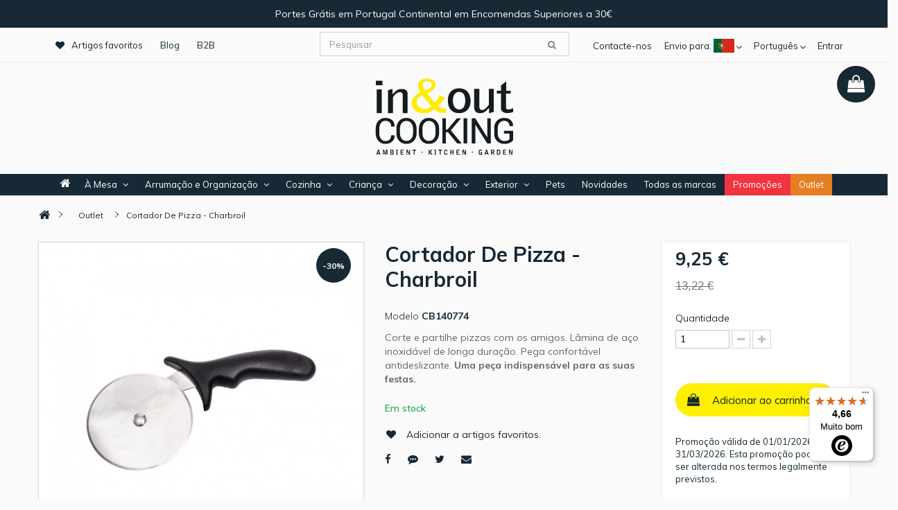

--- FILE ---
content_type: text/html; charset=utf-8
request_url: https://store.inoutcooking.com/pt/outlet/cortador-de-pizza-charbroil-5916.html
body_size: 35814
content:
<!DOCTYPE HTML> <!--[if lt IE 7]><html class="no-js lt-ie9 lt-ie8 lt-ie7 " lang="pt"><![endif]--> <!--[if IE 7]><html class="no-js lt-ie9 lt-ie8 ie7" lang="pt"><![endif]--> <!--[if IE 8]><html class="no-js lt-ie9 ie8" lang="pt"><![endif]--> <!--[if gt IE 8]><html class="no-js ie9" lang="pt"><![endif]--><html lang="pt"><head><meta charset="utf-8" /><title>Cortador De Pizza - Charbroil</title><meta name="description" content="Corte e partilhe pizzas com os amigos. Lâmina de aço inoxidável de longa duração. Pega confortável antideslizante. Uma peça indispensável para as suas festas." /><meta name="keywords" content="Cortador De Pizza - Charbroil CHARBROILOutlet" /><meta name="generator" content="PrestaShop" /><meta name="robots" content="index,follow" /><meta name="theme-color" content="#162934"><meta name="apple-mobile-web-app-status-bar-style" content="black-translucent"><meta name="viewport" content="width=device-width, initial-scale = 1.0, maximum-scale=1.0, user-scalable=no" /><meta name="apple-mobile-web-app-capable" content="yes" /><link rel="icon" type="image/vnd.microsoft.icon" href="/img/favicon.ico?1765466396" /><link rel="shortcut icon" type="image/x-icon" href="/img/favicon.ico?1765466396" /><link rel="stylesheet" href="https://store.inoutcooking.com/themes/inoutcooking/cache/v_106802_9c7fcb0f6d4ac0c82416200bd67b5b9e_all.css" type="text/css" media="all" /><link rel="stylesheet" href="https://store.inoutcooking.com/themes/inoutcooking/cache/v_106802_e967233ac3e42dbadf9e001f6f0cca26_print.css" type="text/css" media="print" /> <script type="text/javascript">/* <![CDATA[ */;var CUSTOMIZE_TEXTFIELD=1;var FancyboxI18nClose='Fechar';var FancyboxI18nNext='Pr&oacute;ximo';var FancyboxI18nPrev='Anterior';var PS_CATALOG_MODE=false;var added_to_wishlist='Adicionado à sua lista de artigos favoritos';var ajax_allowed=true;var ajaxsearch=true;var allowBuyWhenOutOfStock=false;var attribute_anchor_separator='-';var attributesCombinations=[];var availableLaterValue='';var availableNowValue='';var baseDir='https://store.inoutcooking.com/';var baseUri='https://store.inoutcooking.com/';var blocksearch_type='top';var contentOnly=false;var currencyBlank=1;var currencyFormat=2;var currencyRate=1;var currencySign='€';var currentDate='2026-01-19 09:42:35';var customerGroupWithoutTax=false;var customizationFields=false;var customizationIdMessage='Personalização #';var default_eco_tax=0;var delete_txt='Eliminar';var displayList=false;var displayPrice=0;var doesntExist='Esta combinação não existe para este produto. Selecione outra combinação.';var doesntExistNoMore='Esse produto já não se encontra disponível';var doesntExistNoMoreBut='com estes atributos mas está disponível com outros.';var ecotaxTax_rate=0;var fieldRequired='Por favor preencha todos os campos obrigatórios antes de guardar a sua personalização.';var freeProductTranslation='Grátis!';var freeShippingTranslation='Envio grátis!';var gdprSettings={"gdprEnabledModules":{"blockcart":true,"blocklanguages":true},"gdprCookieStoreUrl":"https:\/\/store.inoutcooking.com\/pt\/module\/gdprpro\/storecookie","newsletterConsentText":"&lt;p&gt;Concordo com a Pol\u00edtica de Privacidade da In&amp;Out Cooking.&lt;\/p&gt;","checkAllByDefault":false,"under18AlertText":false,"closeModalOnlyWithButtons":true,"showWindow":true,"reloadAfterSave":false,"reloadAfterAcceptAll":false};var generated_date=1768815755;var group_reduction=0;var idDefaultImage=38549;var id_lang=2;var id_product=5916;var img_dir='https://store.inoutcooking.com/themes/inoutcooking/img/';var img_prod_dir='https://store.inoutcooking.com/img/p/';var img_ps_dir='https://store.inoutcooking.com/img/';var instantsearch=false;var isGuest=0;var isLogged=0;var isMobile=false;var jqZoomEnabled=true;var loggin_required='Tem de ter a sessão iniciada para gerir os seus artigos favoritos';var mailalerts_already='Já tem um alerta para este produto';var mailalerts_invalid='O seu endereço de e-mail é inválido';var mailalerts_placeholder='o_seu@email.com';var mailalerts_registered='Registado o pedido de notificação';var mailalerts_url_add='https://store.inoutcooking.com/pt/module/mailalerts/actions?process=add';var mailalerts_url_check='https://store.inoutcooking.com/pt/module/mailalerts/actions?process=check';var maxQuantityToAllowDisplayOfLastQuantityMessage=3;var minimalQuantity=1;var mywishlist_url='https://store.inoutcooking.com/pt/module/blockwishlist/mywishlist';var noTaxForThisProduct=true;var oosHookJsCodeFunctions=[];var page_name='product';var placeholder_blocknewsletter='Insira o seu email';var priceDisplayMethod=0;var priceDisplayPrecision=2;var productAvailableForOrder=true;var productBasePriceTaxExcl=9.25;var productBasePriceTaxExcluded=9.25;var productHasAttributes=false;var productPrice=9.25;var productPriceTaxExcluded=9.25;var productPriceWithoutReduction=13.22;var productReference='CB140774';var productShowPrice=true;var productUnitPriceRatio=1;var product_fileButtonHtml='Escolha um ficheiro';var product_fileDefaultHtml='Nenhum ficheiro selecionado';var product_specific_price={"reduction_type":"percentage","reduction":0.3,"price":13.22,"id_currency":1};var quantitiesDisplayAllowed=false;var quantityAvailable=0;var quickView=true;var reduction_percent=30;var reduction_price=0;var removingLinkText='retire o produto do meu carrinho';var roundMode=2;var search_url='https://store.inoutcooking.com/pt/search';var specific_currency=true;var specific_price=13.22;var static_token='6a3c54181a0fd1bd403d653dc6ed4e1a';var stock_management=1;var taxRate=0;var token='6a3c54181a0fd1bd403d653dc6ed4e1a';var uploading_in_progress='Envio em curso, por favor seja paciente.';var usingSecureMode=true;var wishlistProductsIds=false;/* ]]> */</script> <script type="text/javascript" src="https://store.inoutcooking.com/themes/inoutcooking/cache/v_106811_79e587dd0f1ab78dab8e4348544b77b1.js"></script> <script type="text/javascript" src="https://www.google.com/recaptcha/api.js"></script> <meta property="og:type" content="product" /><meta property="og:url" content="https://store.inoutcooking.com/pt/outlet/cortador-de-pizza-charbroil-5916.html" /><meta property="og:title" content="Cortador De Pizza - Charbroil" /><meta property="og:site_name" content="In &Out Cooking" /><meta property="og:description" content="Corte e partilhe pizzas com os amigos. Lâmina de aço inoxidável de longa duração. Pega confortável antideslizante. Uma peça indispensável para as suas festas." /><meta property="og:image" content="https://store.inoutcooking.com/38549-facebook/cortador-de-pizza-charbroil.jpg" /><meta property="og:image:height" content="315"/><meta property="og:image:width" content="600"/><meta property="product:pretax_price:amount" content="9.25" /><meta property="product:pretax_price:currency" content="EUR" /><meta property="product:price:amount" content="9.25" /><meta property="product:price:currency" content="EUR" /><script defer type="text/javascript">/* <![CDATA[ */;function updateFormDatas(){var nb=$('#quantity_wanted').val();var id=$('#idCombination').val();$('.paypal_payment_form input[name=quantity]').val(nb);$('.paypal_payment_form input[name=id_p_attr]').val(id);}$(document).ready(function(){var baseDirPP=baseDir.replace('http:','https:');if($('#in_context_checkout_enabled').val()!=1){$(document).on('click','#payment_paypal_express_checkout',function(){$('#paypal_payment_form_cart').submit();return false;});}var jquery_version=$.fn.jquery.split('.');if(jquery_version[0]>=1&&jquery_version[1]>=7){$('body').on('submit',".paypal_payment_form",function(){updateFormDatas();});}else{$('.paypal_payment_form').live('submit',function(){updateFormDatas();});}function displayExpressCheckoutShortcut(){var id_product=$('input[name="id_product"]').val();var id_product_attribute=$('input[name="id_product_attribute"]').val();$.ajax({type:"GET",url:baseDirPP+'/modules/paypal/express_checkout/ajax.php',data:{get_qty:"1",id_product:id_product,id_product_attribute:id_product_attribute},cache:false,success:function(result){if(result=='1'){$('#container_express_checkout').slideDown();}else{$('#container_express_checkout').slideUp();}return true;}});}$('select[name^="group_"]').change(function(){setTimeout(function(){displayExpressCheckoutShortcut()},500);});$('.color_pick').click(function(){setTimeout(function(){displayExpressCheckoutShortcut()},500);});if($('body#product').length>0){setTimeout(function(){displayExpressCheckoutShortcut()},500);}var modulePath='modules/paypal';var subFolder='/integral_evolution';var fullPath=baseDirPP+modulePath+subFolder;var confirmTimer=false;if($('form[target="hss_iframe"]').length==0){if($('select[name^="group_"]').length>0)displayExpressCheckoutShortcut();return false;}else{checkOrder();}function checkOrder(){if(confirmTimer==false)confirmTimer=setInterval(getOrdersCount,1000);}});/* ]]> */</script><script type="text/javascript">/* <![CDATA[ */;$(document).ready(function(){$("#owl-demo").owlCarousel({autoPlay:3000,stopOnHover:false,items:6,pagination:true,responsive:true,nav:true,autoplayTimeout:5000,autoplayHoverPause:true,lazyLoad:true,loop:false,lazyFollow:true,lazyEffect:"fade",itemsDesktop:[1199,3],itemsDesktopSmall:[979,3]});});$(document).ajaxComplete(function(){$("#owl-demo").owlCarousel({autoPlay:3000,stopOnHover:false,items:6,pagination:true,loop:false,responsive:true,autoplayTimeout:5000,autoplayHoverPause:true,lazyLoad:true,nav:true,lazyFollow:true,lazyEffect:"fade",itemsDesktop:[1199,3],itemsDesktopSmall:[979,3],itemsMobile:[479,1],itemsTablet:[768,2],itemsTabletSmall:false,});});$(document).ready(function(){$("#owl-demo2").owlCarousel({autoPlay:3000,stopOnHover:false,items:1,pagination:true,responsive:true,nav:true,autoplayTimeout:5000,autoplayHoverPause:true,lazyLoad:true,loop:false,lazyFollow:true,lazyEffect:"fade",itemsDesktop:[1199,1],itemsDesktopSmall:[979,1],itemsMobile:[479,1],itemsTablet:[768,1],itemsTabletSmall:false,});});$(document).ajaxComplete(function(){$("#owl-demo2").owlCarousel({autoPlay:3000,stopOnHover:false,items:1,pagination:true,loop:false,responsive:true,autoplayTimeout:5000,autoplayHoverPause:true,lazyLoad:true,nav:true,lazyFollow:true,lazyEffect:"fade",itemsDesktop:[1199,1],itemsDesktopSmall:[979,1],itemsMobile:[479,1],itemsTablet:[768,1],itemsTabletSmall:false,});});/* ]]> */</script><script type="text/javascript" data-keepinline>/* <![CDATA[ */;var guaTrackingFeatures={"sendLimit":25,"anonymizeIp":1,"enhancedLink":1,"userIdFeature":1,"remarketing":1,"prodIdIndex":1,"pageTypeIndex":2,"totalValueIndex":3,"merchantPrefix":"PRE","merchantSuffix":"SUF","merchantVariant":"v","crossDomainList":null,"cartAjax":1,"userId":null,"token":"f0b424f06661298b3127cac6639e949a","debug":0,"orderLog":0};var currencyIso='EUR';var allowLinker=false;if(typeof guaTrackingFeatures==='object'){(function(i,s,o,g,r,a,m){i['GoogleAnalyticsObject']=r;i[r]=i[r]||function(){(i[r].q=i[r].q||[]).push(arguments)},i[r].l=1*new Date();a=s.createElement(o),m=s.getElementsByTagName(o)[0];a.async=1;a.src=g;m.parentNode.insertBefore(a,m)})(window,document,'script','https://www.google-analytics.com/analytics.js','ga');if(guaTrackingFeatures.crossDomainList){allowLinker=true;}
ga('create','UA-84600536-21','auto',{'allowLinker':allowLinker});ga('require','ec');ga('set','currencyCode',currencyIso);if(guaTrackingFeatures.remarketing){ga('require','displayfeatures');}
if(guaTrackingFeatures.enhancedLink){ga('require','linkid');}
if(guaTrackingFeatures.crossDomainList){ga('require','linker');ga('linker:autoLink',guaTrackingFeatures.crossDomainList);}
if(guaTrackingFeatures.anonymizeIp){ga('set','anonymizeIp',true);}
if(guaTrackingFeatures.userIdFeature&&guaTrackingFeatures.userId){ga('set','userId',guaTrackingFeatures.userId);}};/* ]]> */</script><meta property="og:title" content="Cortador De Pizza - Charbroil" /><meta property="og:description" content="Corte e partilhe pizzas com os amigos. L&acirc;mina de a&ccedil;o inoxid&aacute;vel de longa dura&ccedil;&atilde;o. Pega confort&aacute;vel antideslizante. Uma pe&ccedil;a indispens&aacute;vel para as suas festas." /><meta property="og:image" content="https://store.inoutcooking.com/38549/cortador-de-pizza-charbroil.jpg" /><meta property="og:image" content="https://store.inoutcooking.com/38550/cortador-de-pizza-charbroil.jpg" /><meta property="og:image" content="https://store.inoutcooking.com/38551/cortador-de-pizza-charbroil.jpg" /><meta name="twitter:domain" content="store.inoutcooking.com" /><meta http-equiv="X-UA-Compatible" content="IE=edge,chrome=1" /><meta http-equiv="cleartype" content="on" /><meta http-equiv="x-dns-prefetch-control" value="on" /><meta name="HandheldFriendly" content="true" /><meta name="MobileOptimized" content="640" /><meta name="apple-mobile-web-app-capable" content="yes" /><meta name="apple-mobile-web-app-title" content="Cortador De Pizza - Charbroil"><link rel="dns-prefetch" href="//www.google-analytics.com" /><link rel="dns-prefetch" href="//twitter.com" /><link rel="dns-prefetch" href="//facebook.com" /><link rel="dns-prefetch" href="//apis.google.com" /><link rel="dns-prefetch" href="//fonts.googleapis.com" /><link rel="dns-prefetch" href="//ssl.gstatic.com" /><link rel="dns-prefetch" href="//store.inoutcooking.com" /><link rel="preconnect" href="//www.google-analytics.com" crossorigin /><link rel="preconnect" href="//twitter.com" crossorigin /><link rel="preconnect" href="//facebook.com" crossorigin /><link rel="preconnect" href="//apis.google.com" crossorigin /><link rel="preconnect" href="//fonts.googleapis.com" crossorigin /><link rel="preconnect" href="//ssl.gstatic.com" crossorigin /><link rel="preconnect" href="//store.inoutcooking.com" crossorigin /><script type="text/javascript">/* <![CDATA[ */;var nbProductCart="0";var favico_front_controller="https://store.inoutcooking.com/pt/module/faviconotification/FrontAjaxFaviconotification";var BgColor="#ff0000";var TxtColor="#ffffff";/* ]]> */</script><script type="text/javascript">/* <![CDATA[ */;var checkCaptchaUrl="/modules/eicaptcha/eicaptcha-ajax.php";var RecaptachKey="6LcT8T8UAAAAAIGkrwHVsBO1cxE8M1ibdCQADVwR";var RecaptchaTheme="light";/* ]]> */</script><script src="https://www.google.com/recaptcha/api.js?onload=onloadCallback&render=explicit&hl=pt" async defer></script> <script type="text/javascript" src="/modules/eicaptcha//views/js/eicaptcha-modules.js"></script><script>/* <![CDATA[ */;var lcp_init="front",lcp_session=JSON.parse(JSON.stringify({"languages":{"0":{"id_lang":"1","name":"English (English)","active":"1","iso_code":"en","language_code":"en-us","date_format_lite":"m\/d\/Y","date_format_full":"m\/d\/Y H:i:s","is_rtl":"0","cod_sap":"E","id_shop":"1","shops":{"1":true}},"1":{"id_lang":"2","name":"Portugu\u00eas (Portuguese)","active":"1","iso_code":"pt","language_code":"pt-pt","date_format_lite":"Y-m-d","date_format_full":"Y-m-d H:i:s","is_rtl":"0","cod_sap":"P","id_shop":"1","shops":{"1":true}},"2":{"id_lang":"4","name":"Espa\u00f1ol (Spanish)","active":"1","iso_code":"es","language_code":"es-es","date_format_lite":"d\/m\/Y","date_format_full":"d\/m\/Y H:i:s","is_rtl":"0","cod_sap":"S","id_shop":"1","shops":{"1":true}}},"id_employee":0,"employee_id_lang":1,"employee_iso_code":"en","visitor_iso_code":"pt","module_token":"f90fc97c442e6a45b5e459a5f14743c4","employees_token":"","shop_domain":"store.inoutcooking.com","_path":"\/modules\/livechatpro\/","module_version":"7.5.0","ps_version":"1.6","db_prefix":"ps_","id_customer":0,"id_product":"18967"})),lcp_module_name="livechatpro",lcp_db_prefix="ps_",lcp_path="/modules/livechatpro/",lcp_url="https://store.inoutcooking.com/modules/livechatpro/",lcp_current_url="https://store.inoutcooking.com/pt/outlet/cortador-de-pizza-charbroil-5916.html",lcp_token="ae2ce589a26d84d60af9ecbaf03fb143",lcp_grid_path="https://store.inoutcooking.com/modules/livechatpro/ajax.php?token=ae2ce589a26d84d60af9ecbaf03fb143&type=",lcp_id_customer="0",lcp_ps_version="1.6",lcp_emoticons=JSON.parse(JSON.stringify({"0":{"id_emoticon":"1","code":":)","filename":"happy.gif","alias":"N"},"1":{"id_emoticon":"3","code":":(","filename":"sad.gif","alias":"N"},"2":{"id_emoticon":"5","code":";)","filename":"winking.gif","alias":"N"},"3":{"id_emoticon":"6","code":":d","filename":"big-grin.gif","alias":"N"},"4":{"id_emoticon":"7","code":";;)","filename":"batting-eyelashes.gif","alias":"N"},"5":{"id_emoticon":"8","code":">:d<","filename":"big-hug.gif","alias":"N"},"6":{"id_emoticon":"9","code":":-\/","filename":"confused.gif","alias":"N"},"7":{"id_emoticon":"10","code":":x","filename":"love-struck.gif","alias":"N"},"8":{"id_emoticon":"12","code":":p","filename":"tongue.gif","alias":"N"},"9":{"id_emoticon":"13","code":":*","filename":"kiss.gif","alias":"N"},"10":{"id_emoticon":"14","code":"=((","filename":"broken-heart.gif","alias":"N"},"11":{"id_emoticon":"15","code":":-0","filename":"surprise.gif","alias":"N"},"12":{"id_emoticon":"16","code":"x(","filename":"angry.gif","alias":"N"},"13":{"id_emoticon":"17","code":":>","filename":"smug.gif","alias":"N"},"14":{"id_emoticon":"18","code":"b-)","filename":"cool.gif","alias":"N"},"15":{"id_emoticon":"19","code":":-s","filename":"worried.gif","alias":"N"},"16":{"id_emoticon":"20","code":"#:-s","filename":"whew.gif","alias":"N"},"17":{"id_emoticon":"21","code":">:)","filename":"devil.gif","alias":"N"},"18":{"id_emoticon":"22","code":":((","filename":"crying.gif","alias":"N"},"19":{"id_emoticon":"23","code":":))","filename":"laughing.gif","alias":"N"},"20":{"id_emoticon":"24","code":":|","filename":"straight-face.gif","alias":"N"},"21":{"id_emoticon":"25","code":"\/:)","filename":"raised-eyebrows.gif","alias":"N"},"22":{"id_emoticon":"26","code":"=))","filename":"rolling-on-the-floor.gif","alias":"N"},"23":{"id_emoticon":"27","code":"o:-)","filename":"angel.gif","alias":"N"},"24":{"id_emoticon":"28","code":":-b","filename":"nerd.gif","alias":"N"},"25":{"id_emoticon":"29","code":"=;","filename":"talk-to-the-hand.gif","alias":"N"},"26":{"id_emoticon":"30","code":":-c","filename":"call-me.gif","alias":"N"},"27":{"id_emoticon":"31","code":":)]","filename":"on-the-phone.gif","alias":"N"},"28":{"id_emoticon":"32","code":"~x(","filename":"at-wits-end.gif","alias":"N"},"29":{"id_emoticon":"33","code":":-h","filename":"wave.gif","alias":"N"},"30":{"id_emoticon":"34","code":":-t","filename":"time-out.gif","alias":"N"},"31":{"id_emoticon":"35","code":"8->","filename":"day-dreaming.gif","alias":"N"},"32":{"id_emoticon":"36","code":"i-)","filename":"sleepy.gif","alias":"N"},"33":{"id_emoticon":"37","code":"8-|","filename":"rolling-eyes.gif","alias":"N"},"34":{"id_emoticon":"38","code":"l-)","filename":"loser.gif","alias":"N"},"35":{"id_emoticon":"39","code":":-&","filename":"sick.gif","alias":"N"},"36":{"id_emoticon":"40","code":":-$","filename":"dont-tell-anyone.gif","alias":"N"},"37":{"id_emoticon":"41","code":"[-(","filename":"no-talking.gif","alias":"N"},"38":{"id_emoticon":"42","code":":o)","filename":"clown.gif","alias":"N"},"39":{"id_emoticon":"43","code":"8-}","filename":"silly.gif","alias":"N"},"40":{"id_emoticon":"44","code":"<:-p","filename":"party.gif","alias":"N"},"41":{"id_emoticon":"45","code":"(:|","filename":"yawn.gif","alias":"N"},"42":{"id_emoticon":"46","code":"=p~","filename":"drooling.gif","alias":"N"},"43":{"id_emoticon":"47","code":":-?","filename":"thinking.gif","alias":"N"},"44":{"id_emoticon":"48","code":"#-o","filename":"doh.gif","alias":"N"},"45":{"id_emoticon":"49","code":"=d>","filename":"applause.gif","alias":"N"},"46":{"id_emoticon":"50","code":":-ss","filename":"nail-biting.gif","alias":"N"},"47":{"id_emoticon":"51","code":"@-)","filename":"hypnotized.gif","alias":"N"},"48":{"id_emoticon":"52","code":":^o","filename":"liar.gif","alias":"N"},"49":{"id_emoticon":"53","code":":-w","filename":"waiting.gif","alias":"N"},"50":{"id_emoticon":"54","code":":-<","filename":"sigh.gif","alias":"N"},"51":{"id_emoticon":"55","code":">:p","filename":"phbbbbt.gif","alias":"N"},"52":{"id_emoticon":"56","code":"<):)","filename":"cowboy.gif","alias":"N"},"53":{"id_emoticon":"57","code":"x_x","filename":"i-dont-want-to-see.gif","alias":"N"},"54":{"id_emoticon":"58","code":":!!","filename":"hurry-up.gif","alias":"N"},"55":{"id_emoticon":"59","code":"m\/","filename":"rock-on.gif","alias":"N"},"56":{"id_emoticon":"60","code":":-q","filename":"thumbs-down.gif","alias":"N"},"57":{"id_emoticon":"61","code":":-bd","filename":"thumbs-up.gif","alias":"N"},"58":{"id_emoticon":"62","code":"^#(^","filename":"it-wasnt-me.gif","alias":"N"},"59":{"id_emoticon":"63","code":":ar!","filename":"pirate.gif","alias":"N"}})),lcp_primary_settings=JSON.parse(JSON.stringify({"id_setting":"5","id_iconset":"1","id_theme":"1","name":"default","host_type":"Self","offline_messages_go_to":"info@inoutcooking.com","new_chat_sound":"new-chat-default.mp3","new_message_sound":"new-message-default.mp3","name_field_online":"Y","name_field_online_mandatory":"Y","name_field_offline":"Y","name_field_offline_mandatory":"Y","email_field_online":"N","email_field_online_mandatory":"N","email_field_offline":"Y","email_field_offline_mandatory":"Y","phone_field_online":"N","phone_field_online_mandatory":"N","phone_field_offline":"Y","phone_field_offline_mandatory":"N","department_field_online":"N","department_field_online_mandatory":"N","department_field_offline":"N","department_field_offline_mandatory":"N","question_field_online":"Y","question_field_online_mandatory":"Y","question_field_offline":"Y","question_field_offline_mandatory":"Y","chat_type":"Slide","is_whatsapp":"N","whatsapp_phone_number":"","chat_type_admin":"Popup","slide_with_image":"N","orientation":"bottom-right","offset":"50","start_minimized":"N","hide_when_offline":"N","show_names":"Y","show_avatars":"N","popup_alert_on_income_chats":"Y","start_new_chat_after":"","staff_qualification":"N","new_chat_rings_to":"most-available","fixed_position":"Y","code":"","visitors_can_upload_files":"Y","sync_chat_interval_backend":"5","sync_chat_interval_frontend":"5","realm_id":"","realm_key":"","is_default":"1","is_primary":"1","id_lang":"2","iso_code":"pt","offline_header_message":"Contacte-nos","online_header_message":"Precisa de ajuda?","offline_welcome_message":"De momento estamos offline, mas deixe-nos a sua mensagem e entraremos em contacto consigo com a maior brevidade.","online_welcome_message":"Precisa de ajuda com algum dos nossos produtos ou com o processamento das nossas encomendas? Fale connosco! ","width":"280","height":"450","corners_radius":"2","chat_box_background":"FFFFFF","chat_box_foreground":"222222","chat_bubble_staff_background":"CCCBD1","chat_bubble_client_background":"E0E3E7","chat_box_border":"Y","chat_box_border_color":"CCCCCC","header_offline_background":"000000","header_online_background":"FFEF00","header_offline_foreground":"FFFFFF","header_online_foreground":"0D0D0D","submit_button_background":"FFEF00","submit_button_foreground":"0D0D0D","whatsapp_url":"https:\/\/web.whatsapp.com"}));var lcp_lang=lcp_lang||{};lcp_lang=lcp_extend({"New":"Novo","Create new entry":"Criar nova entrada","Create":"Criar","Edit":"Editar","Edit entry":"Editar entrada","Update":"Atualizar","Delete":"Apagar","Are you sure you want to delete":"Tem a certeza que quer apagar?","entries?":"entradas?","Are sure you want to delete this entry?":"Tem a certeza que quer apagar esta etrada","An error has occured, please contact the system administrator":"Ocorreu um erro, contate o administrador","Previous":"Anterior","Next":"Seguinte","Module Video":"Modulo video","Documentation":"Documentação","Contact Dev. (suggestions)":"Contactar Dev. (sugestões)","Dev. Modules":"Dev. modulos","page":"Página","selected":"selecionado","of":"de","items":"itens","close":"fechar","check all":"marque todos","This button goes to employees page. The staff profiles are in sync with employees.":"Este botão leva a página de empregados. Os perfils da equipa estão sincronizados com os empregados.","uncheck all":"desmarcar todos","Deleted!":"Apagado!","Delete":"Apagar","delete confirm":"confrime apagar","Add":"Adicionar","Save":"Salvar","Close":"Fechar","Cancel":"Cancelar","Search":"Procurar","Edit":"Editar","Staff":"Equipe","Client":"Client","Actions":"Ações","Accept":"Aceitar","Deny":"Recusar","Mark as read":"Marcar como lido","Mark as unread":"Marcar como não lido","View matching Chat":"Ver chat correspondente","Comment...":"Comentário...","Length of":"Tamanho de ","must be between":"deve ser entre","and":"e","Name:":"Nome:","Status:":"Status:","Active":"Ativo","Active:":"Ativo","Inactive":"Inativo","Online":"Online","Offline":"Offline","Firstname:":"Primeiro nome:","Lastname:":"Sobrenome:","Avatar:":"Avatar:","Departments:":"Departamentos:","Welcome message:":"Mensagem de boas-vindas:","Signature:":"Assinatura:","Add (redirect to employees)":"Add (redirecionar para empregados)","Delete (redirect to employees)":"Apagar (redirecionar para empregados)","Details":"Detalhes","Visited pages history":"Visitou história páginas","GeoTracking":"GeoTracking","Invite to chat":"Convidar para chat","View details":"Ver detalhes","Mark as read":"Marcar como lido","Mark as unread":"Marcar como não lido","View matching chat":"Chat de harmonização da vista","Yes":"Sim","No":"Não","Pending":"Pendente","Archive":"Arquivo","Read":"Ler","Unread":"Não Lido","Send file":"Enviar arquivo","Upload":"Envio","File exists, choose different filename.":"O arquivo já existe, escolha nome de arquivo diferente.","Invalid file type.":"Tipo de arquivo inválido.","name":"nome","email":"email","phone":"telefone","question":"questão","Reply":"Responder","Visitor is typing...":"Visitante está a escrever...","Staff is typing...":"A equipa éestá a escrever...","The reply has been succesfully sent!":"A resposta foi enviada com sucesso!","You will be transfered to another staff member, please wait...":"Você será transferido para outro membro da equipa, por favor aguarde ...","Insert message":"Inserir mensagem","Transfer":"Transferir","Language:":"Idioma:","Title:":"Título:","Message:":"Mensagem:","You cannot transfer a staff member!":"Você não pode transferir um membro do pessoal!","Only the admin can change this setting!":"Apenas o administrador pode alterar essa configuração!","Only the admin can clear the database!":"Apenas o administrador pode limpar o banco de dados!","The save was successful! You need to refresh the page in order to take effect!":"Salvo com sucesso! Você precisa atualizar a página para entrar em vigor!","Department:":"Departamento:","Open":"Aberto","Answered":"Respondido","Customer-Reply":"Resposta do utilizador","In-Progress":"Em progresso","Closed":"Fechado","Priority:":"Prioridade","Low":"Baixo","Medium":"Médio","High":"Alto","Client:":"Cliente","Subject:":"Assunto","Close ticket":"Ticket fechado","Helpdesk":"Ajuda","The rating was added!":"A avaliação foi adicionada","The message was succesfully sent!":"A mensagem foi enviada com sucesso!","The database was succesfully cleared!":"a base de dados foi limpa!","You can`t delete the settings in DEMO MODE!":"Não pode apagar configurações em DEMO MODE!","The save was successful!":"Salvo com sucesso!","You can`t save settings in DEMO MODE!":"Não pode salvar configurações em DEMO MODE!","The save was successful! You need to refresh the page in order to take effect!":"Salvo com sucesso! Você precisa atualizar a página para entrar em vigor!","The message was updated!":"A mensagem foi atualizada!","The ticket was updated!":"O tickect foi atualizado!","The reply was added!":"A resposta foi adicionada!","The rating was updated!":"A classificação foi atualizada","The archive was deleted!":"O arquivo foi apagado!","The message was deleted!":"A mensagem foi apagada!","The rating was deleted!":"A classificação foi apagada","You can`t change the status of an inactive profile!":"Não pode mudar o estado de um perfil inativo!","You have new incoming chat request!":"Tem um novo pedido de chat!","All form fields are required.":" Todos os campos do formulario são necessários!","Question":"Questão","Leave message!":"Deixe mensagem!","Chat accepted by":"Chat aceite por","The chat has been denied! Please reload the page to try again!":"O chat foi negado! Por favor atualiza a página!","Reload page":"Atualize a página","A representative will be connected, please be patient.":"Um representante vai ser conectado. por favor espere um pouco!","press enter key to chat":"pressione enter para chat","Your message has been sent! We will get back to you as soon as possible. Thank you!":"As suas mensagens foram enviadas! Vamos respoder o mais rapido possível! obrigado","Back to chat again":"Regressar ao chat outra vez","Please rate this staff member below":"Por favor classifique o membro da equipa abaixo","Rate!":"classificação!","Chats":"Chats","There are not active chats!":"Não existe chats ativos!","Online Users":"Utilizadores online","External":"Externo","Internal":"Interno","Remove Tab":"Remove tab","Chat":"Chat","Chat request for:":"Chat pedido por:","Email:":"Email:","Phone:":"Telefone:","Accept chat!":"Chat aceite!","Deny chat!":"Chat negado!","Messages":"Mensagens","Ratings":"Rating","Logs":"Logs","Start chat!":"Iniciar chat","Your name":"Nome","E-mail":"Email","Phone":"Telefone",},lcp_lang);function lcp_extend(){for(var i=1;i<arguments.length;i++)for(var key in arguments[i])if(arguments[i].hasOwnProperty(key))arguments[0][key]=arguments[i][key];return arguments[0];};/* ]]> */</script><script src="/modules/livechatpro/views/js/lcp.js" type="text/javascript"></script><link rel="stylesheet" type="text/css" href="/modules/livechatpro/views/css/lcp.css"><link rel="canonical" href="https://store.inoutcooking.com/pt/outlet/cortador-de-pizza-charbroil-5916.html"><link rel="alternate" href="https://store.inoutcooking.com/en/outlet/pizza-cutter-charbroil-5916.html" hreflang="en-us"><link rel="alternate" href="https://store.inoutcooking.com/pt/outlet/cortador-de-pizza-charbroil-5916.html" hreflang="pt-pt"><link rel="alternate" href="https://store.inoutcooking.com/pt/outlet/cortador-de-pizza-charbroil-5916.html" hreflang="x-default"><link rel="alternate" href="https://store.inoutcooking.com/es/outlet/cortador-de-pizza-charbroil-5916.html" hreflang="es-es"><script>/* <![CDATA[ */;(function(e,t,n,r,i,s,o){e["KuantoKusta_trackk"]=i;e[i]=e[i]||function(){e[i].q=e[i].q||[];e[i].q.push(arguments)};e[i].l=1*new Date;s=t.createElement(n),o=t.getElementsByTagName(n)[0];s.async=1;s.src=r;o.parentNode.insertBefore(s,o)})
(window,document,"script","//s1.kuantokusta.pt/js/trackk-1.2.min.js","__trackk");__trackk('create','KK-171507512-26  ','store.inoutcooking.com');__trackk('send','pageview');/* ]]> */</script><!--[if IE 8]> <script src="https://oss.maxcdn.com/libs/html5shiv/3.7.0/html5shiv.js"></script> <script src="https://oss.maxcdn.com/libs/respond.js/1.3.0/respond.min.js"></script> <![endif]--><link rel="stylesheet" href="/themes/inoutcooking/css/fix.css" type="text/css"/> <script type="text/javascript" src="/themes/inoutcooking/js/fix.js"></script> <link rel="stylesheet" href="/modules/gdprpro/views/css/gdpr-modal.css" type="text/css" media="all" /><link rel="stylesheet" href="/modules/gdprpro/views/css/front.css" type="text/css" media="all" /> <script type="text/javascript" src="/modules/gdprpro/views/js/gdpr-modal.js"></script> <script type="text/javascript" src="/modules/gdprpro/views/js/gdpr-consent.js"></script> <script async="true" type="text/javascript" src="https://s.kk-resources.com/leadtag.js" ></script>   <script>/* <![CDATA[ */;!function(f,b,e,v,n,t,s)
{if(f.fbq)return;n=f.fbq=function(){n.callMethod?n.callMethod.apply(n,arguments):n.queue.push(arguments)};if(!f._fbq)f._fbq=n;n.push=n;n.loaded=!0;n.version='2.0';n.queue=[];t=b.createElement(e);t.async=!0;t.src=v;s=b.getElementsByTagName(e)[0];s.parentNode.insertBefore(t,s)}(window,document,'script','https://connect.facebook.net/en_US/fbevents.js');fbq('init','129483507711714');fbq('track','PageView');/* ]]> */</script><noscript> <img height="1" width="1" src="https://www.facebook.com/tr?id=129483507711714&ev=PageView&noscript=1"/> </noscript><script>/* <![CDATA[ */;(function(w,d,s,l,i){w[l]=w[l]||[];w[l].push({'gtm.start':new Date().getTime(),event:'gtm.js'});var f=d.getElementsByTagName(s)[0],j=d.createElement(s),dl=l!='dataLayer'?'&l='+l:'';j.async=true;j.src='https://www.googletagmanager.com/gtm.js?id='+i+dl;f.parentNode.insertBefore(j,f);})(window,document,'script','dataLayer','GTM-538ZSBW');/* ]]> */</script><link rel="stylesheet" href="https://store.inoutcooking.com/themes/inoutcooking/css/font-awesome.min.css"><link rel="stylesheet" href="https://store.inoutcooking.com/themes/inoutcooking/css/l4d-style.css" type="text/css" media="all" /><link rel="stylesheet" href="https://store.inoutcooking.com/themes/inoutcooking/css/new_styles_20250530.css" type="text/css" media="all" /> <script src="https://maps.googleapis.com/maps/api/js?key=AIzaSyCLGJWfm32YOpyasZcuaxAx5rv5epQn_tc" type="text/javascript"></script> <script type="text/javascript" src="https://store.inoutcooking.com/themes/inoutcooking/js/l4d-scripts.js"></script> <script type="text/javascript" src="https://secure.sour1bare.com/js/194454.js" ></script> <noscript><img alt="" src="https://secure.sour1bare.com/194454.png" style="display:none;" /></noscript><meta name="facebook-domain-verification" content="zmphemuk6toke7k4u6yj1s0p2j358j" />  <script async src="https://www.googletagmanager.com/gtag/js?id=AW-772179249"></script> <script>/* <![CDATA[ */;window.dataLayer=window.dataLayer||[];function gtag(){dataLayer.push(arguments);}
gtag('js',new Date());gtag('config','AW-772179249');/* ]]> */</script><script>/* <![CDATA[ */;gtag('event','page_view',{'send_to':'AW-772179249','value':'replace with value','items':[{'id':'replace with value','google_business_vertical':'retail'}]});const current_url=window.location.href;if(current_url.indexOf("/content/10-")!==-1){gtag('event','conversion',{'send_to':'AW-772179249/ZYFnCKOe_oIYELGKmvAC'});};/* ]]> */</script></head><body id="product" class="product product-5916 product-cortador-de-pizza-charbroil category-705 category-outlet hide-left-column hide-right-column lang_pt "> <noscript><iframe src="https://www.googletagmanager.com/ns.html?id=GTM-538ZSBW" height="0" width="0" style="display:none;visibility:hidden"></iframe></noscript><div id="page"><div class="header-container"> <header id="header"><div class="menu-hide-scroll first"><div class="banner"><div class=""><div class="row"><div style="text-align: center; background-color: #162934; padding: 10px 0;"><span style="color: #fff; font-size: 14px; line-height: 20px;">Portes Grátis em Portugal Continental em Encomendas Superiores a 30€</span></div></div></div></div><div class="nav"><div class="row" style="border-bottom:1px solid #eee;"><div class="container"> <nav> <span class="shop-phone" style="margin-left : 25px"> <strong> <i class="fa fa-heart" aria-hidden="true"></i> <a href="https://store.inoutcooking.com/pt/module/blockwishlist/mywishlist" title="Artigos favoritos" rel="nofollow">Artigos favoritos</a> </strong> </span> <span class="shop-phone link-to-blog" style="margin-left : 25px"> <strong> <a href="https://store.inoutcooking.com/pt/blog" title="Blog" rel="nofollow">Blog</a> </strong> </span> <span class="shop-phone link-to-pro" style="margin-left : 25px"> <strong> <a href="https://store.inoutcooking.com/pt/content/10-profissional" title="B2B" rel="nofollow">B2B</a> </strong> </span><div class="header_user_info"> <a class="login" href="https://store.inoutcooking.com/pt/my-account" rel="nofollow" title="Inicie sessão na sua conta de cliente"> Entrar </a></div><div id="languages-block-top" class="dropdown" data-toggle="modal" data-target="#countryModal"> <a class="dropdown-toggle" id="language_drop" data-toggle="" aria-haspopup="true" aria-expanded="false"><span>Português</span></a></div><div id="shipping-block-top" class="dropdown" data-toggle="modal" data-target="#countryModal"> <a class="dropdown-toggle" id="language_drop" data-toggle="" aria-haspopup="true" aria-expanded="false"><span>Envio para: <img class="flag" src="https://store.inoutcooking.com/themes/inoutcooking/img//flags/pt.png"></span></a></div><div class="modal fade" id="countryModal" tabindex="-1" role="dialog" aria-labelledby="countryModal" aria-hidden="true"><div class="vertical-alignment-helper"><div class="modal-dialog vertical-align-center"><div class="modal-content"><div class="modal-header"> <button type="button" class="close" data-dismiss="modal"> <span aria-hidden="true">&times;</span> </button></div><div class="modal-body"><div class="col-md-12"><div class="labelTitle">Por favor, escolha o país e o idioma:</div></div><div id="selectRegionContainer"> <br><br><div><div class="col-md-7"> <select id="select-country" class="select-country" > </select></div><div class="col-md-5"> <select id="select-language" class="select-language"> </select></div></div> <br><br></div></div><div class="modal-body hidden" style="text-align: center;"></div><div class="modal-footer text-center"> <button type="button" class="btn btn-primary">Guardar alterações</button></div> <input type="hidden" id="linken" value="https://store.inoutcooking.com/en/outlet/pizza-cutter-charbroil-5916.html" /> <input type="hidden" id="linkpt" value="https://store.inoutcooking.com/pt/outlet/cortador-de-pizza-charbroil-5916.html" /> <input type="hidden" id="linkes" value="https://store.inoutcooking.com/es/outlet/cortador-de-pizza-charbroil-5916.html" /></div></div></div></div><style>.newsletter_dropdown {
    position: relative;
    display: block;
    padding: 8px 0 10px;
    float:right;
}

.newsletter_dropdown span {
    font-size: 13px;
    padding: 8px 10px 11px 10px;
}

.newsletter_dropdown-content {
    display: none;
    position: absolute;
    background-color: #f9f9f9;
    min-width: 200px;
    box-shadow: 0px 8px 16px 0px rgba(0,0,0,0.2);
    padding: 12px 16px;
    z-index: 999999;
    margin-top: 10px;
    
}

.newsletter_dropdown:hover .newsletter_dropdown-content {
    display: block;
    margin-left: 10px
}

.newsletter_dropdown-content p {
    text-align: left;
    margin :0px
}

@media (max-width:767px) {
    .newsletter_dropdown {
        margin-right:   0px;
        margin-left:    0px;
        padding-right:  3px;
        padding-left:   3px;
        display:        inline-block;
        float:          none;
    }
    .newsletter_dropdown:hover .newsletter_dropdown-content {
        margin-left: -210px
    }
    .newsletter_dropdown-content {
        margin-top: 30px;
        max-width: auto;
        min-width: 270px;
    }
    .newsletter_dropdown span {
        font-size: 11px;
        padding: 0px;
    }
    
    #newsletter_top{
        margin-top: 0px;
        display: none;
    }
    #newsletter_top #newsletter-input, #newsletter_top .btn {
        min-width: 270px
    }
}</style><div id="contact-link"> <a href="https://store.inoutcooking.com/pt/contacte-nos" title="Contacte-nos">Contacte-nos</a></div><script type="text/javascript">/* <![CDATA[ */;$(document).ready(function(){if($('body').width()<767){$('#newsletter_top').removeClass('shop-phone');}});/* ]]> */</script><div id="search_block_top" class="col-md-4 col-sm-12 clearfix"><form id="searchbox" method="get" action="https://store.inoutcooking.com/pt/search" > <input type="hidden" name="controller" value="search" /> <input type="hidden" name="orderby" value="position" /> <input type="hidden" name="orderway" value="desc" /> <input class="search_query form-control" type="text" id="search_query_top" name="search_query" placeholder="Pesquisar" value="" /> <button type="submit" name="submit_search" class="btn btn-default button-search"> <span>Pesquisar</span> </button></form></div> </nav></div></div></div></div><div><div class="row"><div class="menu-hide-scroll"><div class="container text-center"><div id="header_logo"> <a href="https://store.inoutcooking.com/pt/" title="In &amp;Out Cooking"> <img class="logo img-responsive" src="https://store.inoutcooking.com/img/inoutcooking-logo-1479484262.jpg" alt="In &amp;Out Cooking" width="210" height="116"/> </a></div></div></div><div class="outer-cart-icon col-sm-4 clearfix" style="width:auto;float:right"><div class="shopping_cart"> <a href="https://store.inoutcooking.com/pt/order" title="Ver o meu carrinho de compras" rel="nofollow"> <b>Carrinho</b> <span class="ajax_cart_quantity unvisible">0</span> <span class="ajax_cart_product_txt unvisible"></span> <span class="ajax_cart_product_txt_s unvisible"></span> <span class="ajax_cart_total unvisible"> </span> <span id="emmpty" class="ajax_cart_no_product">0</span> </a><div class="cart_block block exclusive"><div class="block_content"><div class="cart_block_list"><p class="cart_block_no_products"> Sem produtos</p><div class="cart-prices"><div class="cart-prices-line first-line"> <span class="price cart_block_shipping_cost ajax_cart_shipping_cost"> </span> <span id="shipping_text" class=" hidden"> Envio </span></div><div class="cart-prices-line last-line"> <span class="price cart_block_total ajax_block_cart_total">0,00 €</span> <span>Total</span></div></div><p class="cart-buttons"> <a id="button_order_cart" class="btn btn-default button button-small" href="https://store.inoutcooking.com/pt/order" title="Encomendar" rel="nofollow"> <span> Encomendar<i class="icon-chevron-right right"></i> </span> </a></p></div></div></div></div></div><div id="layer_cart"><div class="clearfix"><div class="layer_cart_product col-xs-12 col-md-6"> <span class="cross" title="Fechar janela"></span><h2> <i class="icon-ok"></i>Produto adicionado com sucesso no seu carrinho de compras</h2><div class="product-image-container layer_cart_img"></div><div class="layer_cart_product_info"> <span id="layer_cart_product_title" class="product-name"></span> <span id="layer_cart_product_attributes"></span><div> <strong class="dark">Quantidade</strong> <span id="layer_cart_product_quantity"></span></div><div> <strong class="dark">Total</strong> <span id="layer_cart_product_price"></span></div></div></div><div class="layer_cart_cart col-xs-12 col-md-6"><h2> <span class="ajax_cart_product_txt_s unvisible"> Existem <span class="ajax_cart_quantity" id="qqty">0</span> itens no seu carrinho de compras. </span> <span class="ajax_cart_product_txt "> Existe um produto no seu carrinho de compras. </span></h2><div class="layer_cart_row"> <strong class="dark"> Total produtos </strong> <span class="ajax_block_products_total"> </span></div><div class="layer_cart_row"> <span id="shipping_text_pop"> <strong class="dark"> Total envio&nbsp; </strong> </span> <span class="ajax_cart_shipping_cost"> Envio grátis! </span></div><div class="layer_cart_row"> <strong class="dark"> Total </strong> <span class="ajax_block_cart_total"> </span><div class="ajax_block_cart_exclude_send"><div class="buy-more-label buy-more-layer-cart"><div class="buy-more-icon"> <i class="icon icon-truck"></i></div><div class="new_copy_cart">O cálculo do custo de envio é feito durante a finalização da compra e depende do endereço e da forma de entrega.</div></div></div></div><div class="button-container"> <span class="continue btn btn-default button exclusive-medium" title="Continuar a comprar"> <span> <i class="icon-chevron-left left"></i>Continuar a comprar </span> </span> <a class="btn btn-default button button-medium" href="https://store.inoutcooking.com/pt/order" title="Finalizar compra" rel="nofollow"> <span> Finalizar compra<i class="icon-chevron-right right"></i> </span> </a></div></div></div><div class="crossseling"></div></div><div class="layer_cart_overlay"></div><div id="block_top_menu" class="sf-contener clearfix col-lg-12"><div class="cat-title"></div><ul class="sf-menu clearfix menu-content"> <a class="logo-scroll-menu" href="https://store.inoutcooking.com/pt/" title="In &amp;Out Cooking"> <i class="fa fa-home" aria-hidden="true"></i> </a><li ><a class="" href="https://store.inoutcooking.com/pt/496-a-mesa" title="À Mesa"> À Mesa</a><ul><li 7 style="width:14.285714285714%"><a class="" href="https://store.inoutcooking.com/pt/590-acessorios-de-mesa" title="Acessórios de Mesa"> Acessórios de Mesa</a><ul><li ><a class="" href="https://store.inoutcooking.com/pt/711-aneis-para-guardanapos" title="Anéis para Guardanapos"> Anéis para Guardanapos</a><ul></ul></li><li ><a class="" href="https://store.inoutcooking.com/pt/591-bases-tabuas" title="Bases & Tábuas"> Bases & Tábuas</a><ul></ul></li><li ><a class="" href="https://store.inoutcooking.com/pt/630-cestos" title="Cestos"> Cestos</a><ul></ul></li><li ><a class="" href="https://store.inoutcooking.com/pt/677-individuais-de-mesa" title="Individuais de Mesa"> Individuais de Mesa</a><ul></ul></li><li ><a class="" href="https://store.inoutcooking.com/pt/710-marcadores-de-mesa" title="Marcadores de Mesa"> Marcadores de Mesa</a><ul></ul></li></ul></li><li 7 style="width:14.285714285714%"><a class="" href="https://store.inoutcooking.com/pt/547-bar-vinho" title="Bar & Vinho"> Bar & Vinho</a><ul><li ><a class="" href="https://store.inoutcooking.com/pt/637-acessorios" title="Acessórios"> Acessórios</a><ul></ul></li><li ><a class="" href="https://store.inoutcooking.com/pt/690-aperitivos" title="Aperitivos"> Aperitivos</a><ul></ul></li><li ><a class="" href="https://store.inoutcooking.com/pt/631-baldes-para-gelo-e-pincas" title="Baldes para Gelo e Pinças"> Baldes para Gelo e Pinças</a><ul></ul></li><li ><a class="" href="https://store.inoutcooking.com/pt/685-cocktail-shakers" title="Cocktail Shakers"> Cocktail Shakers</a><ul></ul></li><li ><a class="" href="https://store.inoutcooking.com/pt/686-conjuntos-para-bar" title="Conjuntos para Bar"> Conjuntos para Bar</a><ul></ul></li><li ><a class="" href="https://store.inoutcooking.com/pt/644-decanters" title="Decanters"> Decanters</a><ul></ul></li><li ><a class="" href="https://store.inoutcooking.com/pt/548-frapes" title="Frapés"> Frapés</a><ul></ul></li><li ><a class="" href="https://store.inoutcooking.com/pt/689-garrafeiras-e-suportes-para-garrafas" title="Garrafeiras e Suportes para Garrafas"> Garrafeiras e Suportes para Garrafas</a><ul></ul></li><li ><a class="" href="https://store.inoutcooking.com/pt/639-mangas-de-refrigeracao" title="Mangas de Refrigeração"> Mangas de Refrigeração</a><ul></ul></li><li ><a class="" href="https://store.inoutcooking.com/pt/619-moldes-para-gelo" title="Moldes para Gelo"> Moldes para Gelo</a><ul></ul></li><li ><a class="" href="https://store.inoutcooking.com/pt/688-quebra-nozes" title="Quebra-Nozes"> Quebra-Nozes</a><ul></ul></li><li ><a class="" href="https://store.inoutcooking.com/pt/687-saca-rolhas-e-abre-capsulas" title="Saca-Rolhas e Abre Cápsulas"> Saca-Rolhas e Abre Cápsulas</a><ul></ul></li></ul></li><li 7 style="width:14.285714285714%"><a class="" href="https://store.inoutcooking.com/pt/588-cafe-cha" title="Café & Chá"> Café & Chá</a><ul><li ><a class="" href="https://store.inoutcooking.com/pt/598-cafeteiras" title="Cafeteiras"> Cafeteiras</a><ul></ul></li><li ><a class="" href="https://store.inoutcooking.com/pt/600-caixas-de-armazenamento" title="Caixas de Armazenamento"> Caixas de Armazenamento</a><ul></ul></li><li ><a class="" href="https://store.inoutcooking.com/pt/597-chaleiras-e-bules" title="Chaleiras e Bules"> Chaleiras e Bules</a><ul></ul></li><li ><a class="" href="https://store.inoutcooking.com/pt/589-complementos" title="Complementos"> Complementos</a><ul></ul></li><li ><a class="" href="https://store.inoutcooking.com/pt/649-copos-chavenas-e-canecas" title="Copos, Chávenas e Canecas"> Copos, Chávenas e Canecas</a><ul><li ><a class="" href="https://store.inoutcooking.com/pt/1021-canecas" title="Canecas"> Canecas</a><ul></ul></li><li ><a class="" href="https://store.inoutcooking.com/pt/1022-chavenas" title="Chávenas"> Chávenas</a><ul></ul></li><li ><a class="" href="https://store.inoutcooking.com/pt/1023-copos" title="Copos"> Copos</a><ul></ul></li></ul></li><li ><a class="" href="https://store.inoutcooking.com/pt/604-jarros-termicos" title="Jarros Térmicos"> Jarros Térmicos</a><ul></ul></li><li ><a class="" href="https://store.inoutcooking.com/pt/622-leiteiras-acucareiros" title="Leiteiras & Açucareiros"> Leiteiras & Açucareiros</a><ul></ul></li><li ><a class="" href="https://store.inoutcooking.com/pt/648-manteigueiras-e-compoteiras" title="Manteigueiras e Compoteiras"> Manteigueiras e Compoteiras</a><ul></ul></li><li ><a class="" href="https://store.inoutcooking.com/pt/627-moinhos-de-cafe" title="Moinhos de Café"> Moinhos de Café</a><ul></ul></li></ul></li><li 7 style="width:14.285714285714%"><a class="" href="https://store.inoutcooking.com/pt/545-copos-garrafas" title="Copos & Garrafas"> Copos & Garrafas</a><ul><li ><a class="" href="https://store.inoutcooking.com/pt/693-bases-para-copos-e-garrafas" title="Bases para Copos e Garrafas"> Bases para Copos e Garrafas</a><ul></ul></li><li ><a class="" href="https://store.inoutcooking.com/pt/595-copos-de-vinho" title="Copos de Vinho"> Copos de Vinho</a><ul></ul></li><li ><a class="" href="https://store.inoutcooking.com/pt/596-copos-especiais" title="Copos Especiais"> Copos Especiais</a><ul></ul></li><li ><a class="" href="https://store.inoutcooking.com/pt/546-copos-fibra-de-bambu" title="Copos Fibra de Bambu"> Copos Fibra de Bambu</a><ul></ul></li><li ><a class="" href="https://store.inoutcooking.com/pt/694-copos-tumbler" title="Copos Tumbler"> Copos Tumbler</a><ul></ul></li><li ><a class="" href="https://store.inoutcooking.com/pt/626-garrafas" title="Garrafas"> Garrafas</a><ul></ul></li><li ><a class="" href="https://store.inoutcooking.com/pt/585-jarros" title="Jarros"> Jarros</a><ul></ul></li><li ><a class="" href="https://store.inoutcooking.com/pt/601-tacas-de-champanhe" title="Taças de Champanhe"> Taças de Champanhe</a><ul></ul></li></ul></li><li 7 style="width:14.285714285714%"><a class="" href="https://store.inoutcooking.com/pt/501-cutelaria" title="Cutelaria"> Cutelaria</a><ul><li ><a class="" href="https://store.inoutcooking.com/pt/653-faqueiros" title="Faqueiros"> Faqueiros</a><ul><li ><a class="" href="https://store.inoutcooking.com/pt/1027-faqueiros-de-13-pecas" title="Faqueiros de 13 Peças"> Faqueiros de 13 Peças</a><ul></ul></li><li ><a class="" href="https://store.inoutcooking.com/pt/1028-faqueiros-de-16-pecas" title="Faqueiros de 16 Peças"> Faqueiros de 16 Peças</a><ul></ul></li><li ><a class="" href="https://store.inoutcooking.com/pt/1029-faqueiros-de-24-pecas" title="Faqueiros de 24 Peças"> Faqueiros de 24 Peças</a><ul></ul></li><li ><a class="" href="https://store.inoutcooking.com/pt/1024-faqueiros-de-3-pecas" title="Faqueiros de 3 Peças"> Faqueiros de 3 Peças</a><ul></ul></li><li ><a class="" href="https://store.inoutcooking.com/pt/1030-faqueiros-de-30-pecas" title="Faqueiros de 30 Peças"> Faqueiros de 30 Peças</a><ul></ul></li><li ><a class="" href="https://store.inoutcooking.com/pt/1033-faqueiros-de-4-pecas" title="Faqueiros de 4 Peças"> Faqueiros de 4 Peças</a><ul></ul></li><li ><a class="" href="https://store.inoutcooking.com/pt/1025-faqueiros-de-5-pecas" title="Faqueiros de 5 Peças"> Faqueiros de 5 Peças</a><ul></ul></li><li ><a class="" href="https://store.inoutcooking.com/pt/1026-faqueiros-de-7-pecas" title="Faqueiros de 7 Peças"> Faqueiros de 7 Peças</a><ul></ul></li><li ><a class="" href="https://store.inoutcooking.com/pt/1031-faqueiros-de-75-pecas" title="Faqueiros de 75 Peças"> Faqueiros de 75 Peças</a><ul></ul></li></ul></li><li ><a class="" href="https://store.inoutcooking.com/pt/657-talheres-de-mesa" title="Talheres de Mesa"> Talheres de Mesa</a><ul></ul></li><li ><a class="" href="https://store.inoutcooking.com/pt/502-talheres-de-servir" title="Talheres de Servir"> Talheres de Servir</a><ul></ul></li><li ><a class="" href="https://store.inoutcooking.com/pt/544-talheres-para-marisco" title="Talheres para Marisco"> Talheres para Marisco</a><ul></ul></li></ul></li><li 7 style="width:14.285714285714%"><a class="" href="https://store.inoutcooking.com/pt/497-loica-de-mesa" title="Loiça de Mesa"> Loiça de Mesa</a><ul><li ><a class="" href="https://store.inoutcooking.com/pt/628-campanulas" title="Campânulas"> Campânulas</a><ul></ul></li><li ><a class="" href="https://store.inoutcooking.com/pt/922-etageres" title="Étageres"> Étageres</a><ul></ul></li><li ><a class="" href="https://store.inoutcooking.com/pt/647-fondues-e-acessorios" title="Fondues e Acessórios"> Fondues e Acessórios</a><ul></ul></li><li ><a class="" href="https://store.inoutcooking.com/pt/500-fruteiras" title="Fruteiras"> Fruteiras</a><ul></ul></li><li ><a class="" href="https://store.inoutcooking.com/pt/539-pratos" title="Pratos"> Pratos</a><ul></ul></li><li ><a class="" href="https://store.inoutcooking.com/pt/654-pratos-para-bolo" title="Pratos para Bolo"> Pratos para Bolo</a><ul></ul></li><li ><a class="" href="https://store.inoutcooking.com/pt/499-saladeiras" title="Saladeiras"> Saladeiras</a><ul></ul></li><li ><a class="" href="https://store.inoutcooking.com/pt/714-servicos-de-jantar" title="Serviços de Jantar"> Serviços de Jantar</a><ul></ul></li><li ><a class="" href="https://store.inoutcooking.com/pt/498-tabuleiros" title="Tabuleiros"> Tabuleiros</a><ul></ul></li><li ><a class="" href="https://store.inoutcooking.com/pt/542-tacas" title="Taças"> Taças</a><ul></ul></li><li ><a class="" href="https://store.inoutcooking.com/pt/1226-travessas" title="Travessas"> Travessas</a><ul></ul></li><li ><a class="" href="https://store.inoutcooking.com/pt/629-utensilios-de-mesa" title="Utensílios de Mesa"> Utensílios de Mesa</a><ul></ul></li></ul></li><li 7 style="width:14.285714285714%"><a class="" href="https://store.inoutcooking.com/pt/1106-texteis" title="Têxteis"> Têxteis</a><ul><li ><a class="" href="https://store.inoutcooking.com/pt/1123-caminhos-de-mesa" title="Caminhos de Mesa"> Caminhos de Mesa</a><ul></ul></li><li ><a class="" href="https://store.inoutcooking.com/pt/1124-guardanapos" title="Guardanapos"> Guardanapos</a><ul></ul></li><li ><a class="" href="https://store.inoutcooking.com/pt/1107-panos-de-cozinha" title="Panos de Cozinha"> Panos de Cozinha</a><ul></ul></li><li ><a class="" href="https://store.inoutcooking.com/pt/1108-toalhas-de-mesa" title="Toalhas de Mesa"> Toalhas de Mesa</a><ul></ul></li></ul></li></ul></li><li ><a class="" href="https://store.inoutcooking.com/pt/511-arrumacao-e-organizacao" title="Arrumação e Organização"> Arrumação e Organização</a><ul><li 7 style="width:14.285714285714%"><a class="" href="https://store.inoutcooking.com/pt/587-acessorios-pessoais" title="Acessórios Pessoais"> Acessórios Pessoais</a><ul><li ><a class="" href="https://store.inoutcooking.com/pt/979-acessorios-indispensaveis" title="Acessórios Indispensáveis"> Acessórios Indispensáveis</a><ul></ul></li><li ><a class="" href="https://store.inoutcooking.com/pt/1072-beleza" title="Beleza"> Beleza</a><ul></ul></li><li ><a class="" href="https://store.inoutcooking.com/pt/1163-caixas-de-arrumacao-e-cestos" title="Caixas de Arrumação e Cestos"> Caixas de Arrumação e Cestos</a><ul></ul></li><li ><a class="" href="https://store.inoutcooking.com/pt/976-caixas-para-comprimidos" title="Caixas para Comprimidos"> Caixas para Comprimidos</a><ul></ul></li><li ><a class="" href="https://store.inoutcooking.com/pt/978-organizacao-para-carteiras" title="Organização para Carteiras"> Organização para Carteiras</a><ul></ul></li><li ><a class="" href="https://store.inoutcooking.com/pt/977-porta-chaves-e-chaveiros" title="Porta-Chaves e Chaveiros"> Porta-Chaves e Chaveiros</a><ul></ul></li><li ><a class="" href="https://store.inoutcooking.com/pt/1073-protecao-pessoal" title="Proteção Pessoal"> Proteção Pessoal</a><ul></ul></li><li ><a class="" href="https://store.inoutcooking.com/pt/1121-sapateiras" title="Sapateiras"> Sapateiras</a><ul></ul></li></ul></li><li 7 style="width:14.285714285714%"><a class="" href="https://store.inoutcooking.com/pt/523-casa-de-banho" title="Casa-de-Banho"> Casa-de-Banho</a><ul><li ><a class="" href="https://store.inoutcooking.com/pt/651-acessorios-casa-de-banho" title="Acessórios Casa-de-Banho"> Acessórios Casa-de-Banho</a><ul></ul></li><li ><a class="" href="https://store.inoutcooking.com/pt/526-baldes-do-lixo" title="Baldes do Lixo"> Baldes do Lixo</a><ul></ul></li><li ><a class="" href="https://store.inoutcooking.com/pt/529-bancos-degraus" title="Bancos/Degraus"> Bancos/Degraus</a><ul></ul></li><li ><a class="" href="https://store.inoutcooking.com/pt/527-caixas-e-tabuleiros" title="Caixas e Tabuleiros"> Caixas e Tabuleiros</a><ul></ul></li><li ><a class="" href="https://store.inoutcooking.com/pt/530-conjuntos-de-casa-de-banho" title="Conjuntos de Casa-de-Banho"> Conjuntos de Casa-de-Banho</a><ul></ul></li><li ><a class="" href="https://store.inoutcooking.com/pt/524-saboneteiras-e-dispensadores" title="Saboneteiras e Dispensadores"> Saboneteiras e Dispensadores</a><ul></ul></li><li ><a class="" href="https://store.inoutcooking.com/pt/528-suportes-de-escovas" title="Suportes de Escovas"> Suportes de Escovas</a><ul><li ><a class="" href="https://store.inoutcooking.com/pt/1101-suporte-para-escovas-de-dentes" title="Suporte para Escovas de Dentes"> Suporte para Escovas de Dentes</a><ul></ul></li><li ><a class="" href="https://store.inoutcooking.com/pt/1102-suportes-de-escovas-e-piacabas" title="Suportes de Escovas e Piaçabas"> Suportes de Escovas e Piaçabas</a><ul></ul></li></ul></li><li ><a class="" href="https://store.inoutcooking.com/pt/603-texteis" title="Têxteis"> Têxteis</a><ul><li ><a class="" href="https://store.inoutcooking.com/pt/1109-tapetes-de-banho" title="Tapetes de Banho"> Tapetes de Banho</a><ul></ul></li><li ><a class="" href="https://store.inoutcooking.com/pt/1103-toalhas" title="Toalhas"> Toalhas</a><ul></ul></li></ul></li><li ><a class="" href="https://store.inoutcooking.com/pt/525-toalheiros" title="Toalheiros"> Toalheiros</a><ul></ul></li></ul></li><li 7 style="width:14.285714285714%"><a class="" href="https://store.inoutcooking.com/pt/606-cozinha" title="Cozinha"> Cozinha</a><ul><li ><a class="" href="https://store.inoutcooking.com/pt/988-acessorios-para-lava-loica" title="Acessórios para Lava-Loiça"> Acessórios para Lava-Loiça</a><ul></ul></li><li ><a class="" href="https://store.inoutcooking.com/pt/607-baldes-do-lixo-e-acessorios" title="Baldes do Lixo e Acessórios"> Baldes do Lixo e Acessórios</a><ul></ul></li><li ><a class="" href="https://store.inoutcooking.com/pt/987-caixas-e-frascos" title="Caixas e Frascos"> Caixas e Frascos</a><ul></ul></li><li ><a class="" href="https://store.inoutcooking.com/pt/991-caixas-para-pao" title="Caixas para Pão"> Caixas para Pão</a><ul></ul></li><li ><a class="" href="https://store.inoutcooking.com/pt/971-carrinhos-de-cozinha" title="Carrinhos de Cozinha"> Carrinhos de Cozinha</a><ul></ul></li><li ><a class="" href="https://store.inoutcooking.com/pt/633-conservacao-de-alimentos" title="Conservação de Alimentos"> Conservação de Alimentos</a><ul></ul></li><li ><a class="" href="https://store.inoutcooking.com/pt/989-escorredores-de-loica" title="Escorredores de Loiça"> Escorredores de Loiça</a><ul></ul></li><li ><a class="" href="https://store.inoutcooking.com/pt/993-organizacao-de-armarios" title="Organização de Armários"> Organização de Armários</a><ul></ul></li><li ><a class="" href="https://store.inoutcooking.com/pt/992-organizacao-de-bancada" title="Organização de Bancada"> Organização de Bancada</a><ul></ul></li><li ><a class="" href="https://store.inoutcooking.com/pt/1122-organizacao-de-frigorifico" title="Organização de Frigorífico"> Organização de Frigorífico</a><ul></ul></li><li ><a class="" href="https://store.inoutcooking.com/pt/994-organizacao-de-gavetas" title="Organização de Gavetas"> Organização de Gavetas</a><ul></ul></li><li ><a class="" href="https://store.inoutcooking.com/pt/995-organizacao-de-parede" title="Organização de Parede"> Organização de Parede</a><ul></ul></li><li ><a class="" href="https://store.inoutcooking.com/pt/990-saleiros" title="Saleiros"> Saleiros</a><ul></ul></li><li ><a class="" href="https://store.inoutcooking.com/pt/996-tampas-e-sacos-reutilizaveis" title="Tampas e Sacos Reutilizáveis"> Tampas e Sacos Reutilizáveis</a><ul></ul></li></ul></li><li 7 style="width:14.285714285714%"><a class="" href="https://store.inoutcooking.com/pt/605-escritorio" title="Escritório"> Escritório</a><ul><li ><a class="" href="https://store.inoutcooking.com/pt/975-acessorios-de-secretaria" title="Acessórios de Secretária"> Acessórios de Secretária</a><ul></ul></li><li ><a class="" href="https://store.inoutcooking.com/pt/1177-caixotes-do-lixo" title="Caixotes do Lixo"> Caixotes do Lixo</a><ul></ul></li><li ><a class="" href="https://store.inoutcooking.com/pt/1099-estantes" title="Estantes"> Estantes</a><ul></ul></li><li ><a class="" href="https://store.inoutcooking.com/pt/974-suporte-para-livros" title="Suporte para Livros"> Suporte para Livros</a><ul></ul></li></ul></li><li 7 style="width:14.285714285714%"><a class="" href="https://store.inoutcooking.com/pt/972-lavandaria" title="Lavandaria"> Lavandaria</a><ul><li ><a class="" href="https://store.inoutcooking.com/pt/1173-acessorios-para-engomar" title="Acessórios para Engomar"> Acessórios para Engomar</a><ul></ul></li><li ><a class="" href="https://store.inoutcooking.com/pt/1197-cabides-e-estendais-para-roupa" title="Cabides e Estendais para Roupa"> Cabides e Estendais para Roupa</a><ul></ul></li><li ><a class="" href="https://store.inoutcooking.com/pt/973-cestos-para-roupa" title="Cestos para Roupa"> Cestos para Roupa</a><ul></ul></li><li ><a class="" href="https://store.inoutcooking.com/pt/1172-suportes-de-armazenamento" title="Suportes de Armazenamento"> Suportes de Armazenamento</a><ul></ul></li><li ><a class="" href="https://store.inoutcooking.com/pt/1034-tabuas-de-passar-a-ferro" title="Tábuas de Passar a Ferro"> Tábuas de Passar a Ferro</a><ul></ul></li></ul></li><li 7 style="width:14.285714285714%"><a class="" href="https://store.inoutcooking.com/pt/1035-limpeza" title="Limpeza"> Limpeza</a><ul><li ><a class="" href="https://store.inoutcooking.com/pt/1176-acessorios-de-limpeza" title="Acessórios de Limpeza"> Acessórios de Limpeza</a><ul></ul></li><li ><a class="" href="https://store.inoutcooking.com/pt/1036-aspiradores" title="Aspiradores"> Aspiradores</a><ul><li ><a class="" href="https://store.inoutcooking.com/pt/1040-acessorios-para-aspiradores" title="Acessórios para Aspiradores"> Acessórios para Aspiradores</a><ul></ul></li><li ><a class="" href="https://store.inoutcooking.com/pt/1038-aspiradores-auto" title="Aspiradores Auto"> Aspiradores Auto</a><ul></ul></li><li ><a class="" href="https://store.inoutcooking.com/pt/1037-aspiradores-de-mao" title="Aspiradores de Mão"> Aspiradores de Mão</a><ul></ul></li><li ><a class="" href="https://store.inoutcooking.com/pt/1039-aspiradores-verticais" title="Aspiradores Verticais"> Aspiradores Verticais</a><ul></ul></li></ul></li><li ><a class="" href="https://store.inoutcooking.com/pt/1042-limpeza-a-vapor" title="Limpeza a Vapor"> Limpeza a Vapor</a><ul></ul></li><li ><a class="" href="https://store.inoutcooking.com/pt/1041-limpeza-de-vidros-e-janelas" title="Limpeza de Vidros e Janelas"> Limpeza de Vidros e Janelas</a><ul></ul></li><li ><a class="" href="https://store.inoutcooking.com/pt/1178-vassouras" title="Vassouras"> Vassouras</a><ul></ul></li></ul></li><li 7 style="width:14.285714285714%"><a class="" href="https://store.inoutcooking.com/pt/983-sacos-e-trolleys" title="Sacos e Trolleys"> Sacos e Trolleys</a><ul><li ><a class="" href="https://store.inoutcooking.com/pt/984-cestos" title="Cestos"> Cestos</a><ul></ul></li><li ><a class="" href="https://store.inoutcooking.com/pt/986-sacos" title="Sacos"> Sacos</a><ul></ul></li><li ><a class="" href="https://store.inoutcooking.com/pt/1125-sacos-termicos" title="Sacos Térmicos"> Sacos Térmicos</a><ul></ul></li><li ><a class="" href="https://store.inoutcooking.com/pt/985-trolleys" title="Trolleys"> Trolleys</a><ul></ul></li></ul></li></ul></li><li ><a class="" href="https://store.inoutcooking.com/pt/503-cozinha" title="Cozinha"> Cozinha</a><ul><li 7 style="width:14.285714285714%"><a class="" href="https://store.inoutcooking.com/pt/504-forno-e-pastelaria" title="Forno e Pastelaria"> Forno e Pastelaria</a><ul><li ><a class="" href="https://store.inoutcooking.com/pt/505-assadeiras-e-tabuleiros" title="Assadeiras e Tabuleiros"> Assadeiras e Tabuleiros</a><ul></ul></li><li ><a class="" href="https://store.inoutcooking.com/pt/592-formas" title="Formas"> Formas</a><ul></ul></li><li ><a class="" href="https://store.inoutcooking.com/pt/593-formas-moldes-e-tapetes-de-silicone" title="Formas, Moldes e Tapetes de Silicone"> Formas, Moldes e Tapetes de Silicone</a><ul></ul></li><li ><a class="" href="https://store.inoutcooking.com/pt/640-gelados" title="Gelados"> Gelados</a><ul></ul></li><li ><a class="" href="https://store.inoutcooking.com/pt/665-maquinas-e-cortadores-de-bolachas" title="Máquinas e Cortadores de Bolachas"> Máquinas e Cortadores de Bolachas</a><ul></ul></li><li ><a class="" href="https://store.inoutcooking.com/pt/963-utensilios-e-acessorios-de-pastelaria" title="Utensílios e Acessórios de Pastelaria"> Utensílios e Acessórios de Pastelaria</a><ul></ul></li></ul></li><li 7 style="width:14.285714285714%"><a class="" href="https://store.inoutcooking.com/pt/667-maquinas-para-massa-e-acessorios" title="Máquinas para Massa e Acessórios"> Máquinas para Massa e Acessórios</a><ul><li ><a class="" href="https://store.inoutcooking.com/pt/970-acessorios-e-complementos" title="Acessórios e Complementos"> Acessórios e Complementos</a><ul></ul></li><li ><a class="" href="https://store.inoutcooking.com/pt/668-maquinas-para-massa" title="Máquinas para Massa"> Máquinas para Massa</a><ul></ul></li><li ><a class="" href="https://store.inoutcooking.com/pt/670-moldes-para-raviolis" title="Moldes para Raviolis"> Moldes para Raviolis</a><ul></ul></li></ul></li><li 7 style="width:14.285714285714%"><a class="" href="https://store.inoutcooking.com/pt/997-pequenos-eletrodomesticos" title="Pequenos Eletrodomésticos"> Pequenos Eletrodomésticos</a><ul><li ><a class="" href="https://store.inoutcooking.com/pt/1000-batedeiras" title="Batedeiras"> Batedeiras</a><ul></ul></li><li ><a class="" href="https://store.inoutcooking.com/pt/1016-batedores-de-leite" title="Batedores de Leite"> Batedores de Leite</a><ul></ul></li><li ><a class="" href="https://store.inoutcooking.com/pt/1175-cafeteiras" title="Cafeteiras"> Cafeteiras</a><ul></ul></li><li ><a class="" href="https://store.inoutcooking.com/pt/998-chaleiras-eletricas" title="Chaleiras Elétricas"> Chaleiras Elétricas</a><ul></ul></li><li ><a class="" href="https://store.inoutcooking.com/pt/1002-espremedores-eletricos" title="Espremedores Elétricos"> Espremedores Elétricos</a><ul></ul></li><li ><a class="" href="https://store.inoutcooking.com/pt/1001-liquidificadoras" title="Liquidificadoras"> Liquidificadoras</a><ul></ul></li><li ><a class="" href="https://store.inoutcooking.com/pt/1019-moinhos-de-cafe-eletricos" title="Moinhos de Café Elétricos"> Moinhos de Café Elétricos</a><ul></ul></li><li ><a class="" href="https://store.inoutcooking.com/pt/999-torradeiras" title="Torradeiras"> Torradeiras</a><ul></ul></li><li ><a class="" href="https://store.inoutcooking.com/pt/1003-varinhas-magicas" title="Varinhas Mágicas"> Varinhas Mágicas</a><ul></ul></li></ul></li><li 7 style="width:14.285714285714%"><a class="" href="https://store.inoutcooking.com/pt/550-preparacao-de-alimentos" title="Preparação de Alimentos"> Preparação de Alimentos</a><ul><li ><a class="" href="https://store.inoutcooking.com/pt/695-espremedores" title="Espremedores"> Espremedores</a><ul></ul></li><li ><a class="" href="https://store.inoutcooking.com/pt/580-facas-e-blocos-de-cozinha" title="Facas e Blocos de Cozinha"> Facas e Blocos de Cozinha</a><ul></ul></li><li ><a class="" href="https://store.inoutcooking.com/pt/927-moinhos-de-especiarias" title="Moinhos de Especiarias"> Moinhos de Especiarias</a><ul><li ><a class="" href="https://store.inoutcooking.com/pt/1084-conjuntos-e-coffrets" title="Conjuntos e Coffrets"> Conjuntos e Coffrets</a><ul></ul></li><li ><a class="" href="https://store.inoutcooking.com/pt/1083-especiarias-e-acessorios" title="Especiarias e Acessórios"> Especiarias e Acessórios</a><ul></ul></li><li ><a class="" href="https://store.inoutcooking.com/pt/1080-moinhos-eletricos" title="Moinhos Elétricos"> Moinhos Elétricos</a><ul><li ><a class="" href="https://store.inoutcooking.com/pt/1082-moinhos-de-pimenta-eletricos" title="Moinhos de Pimenta Elétricos"> Moinhos de Pimenta Elétricos</a><ul></ul></li><li ><a class="" href="https://store.inoutcooking.com/pt/1081-moinhos-de-sal-eletricos" title="Moinhos de Sal Elétricos"> Moinhos de Sal Elétricos</a><ul></ul></li></ul></li><li ><a class="" href="https://store.inoutcooking.com/pt/1077-moinhos-manuais" title="Moinhos Manuais"> Moinhos Manuais</a><ul><li ><a class="" href="https://store.inoutcooking.com/pt/1079-moinhos-de-pimenta-manuais" title="Moinhos de Pimenta Manuais"> Moinhos de Pimenta Manuais</a><ul></ul></li><li ><a class="" href="https://store.inoutcooking.com/pt/1078-moinhos-de-sal-manuais" title="Moinhos de Sal Manuais"> Moinhos de Sal Manuais</a><ul></ul></li><li ><a class="" href="https://store.inoutcooking.com/pt/1239-moinhos-sal-humido" title="Moinhos Sal Húmido"> Moinhos Sal Húmido</a><ul></ul></li></ul></li></ul></li><li ><a class="" href="https://store.inoutcooking.com/pt/578-raladores-e-descascadores" title="Raladores e Descascadores"> Raladores e Descascadores</a><ul><li ><a class="" href="https://store.inoutcooking.com/pt/1221-cortadores" title="Cortadores"> Cortadores</a><ul></ul></li><li ><a class="" href="https://store.inoutcooking.com/pt/1222-descarocadores" title="Descaroçadores"> Descaroçadores</a><ul></ul></li><li ><a class="" href="https://store.inoutcooking.com/pt/1219-descascadores" title="Descascadores"> Descascadores</a><ul></ul></li><li ><a class="" href="https://store.inoutcooking.com/pt/1220-espiralizadores" title="Espiralizadores"> Espiralizadores</a><ul></ul></li><li ><a class="" href="https://store.inoutcooking.com/pt/1224-fatiadores" title="Fatiadores"> Fatiadores</a><ul></ul></li><li ><a class="" href="https://store.inoutcooking.com/pt/1223-mandolinas" title="Mandolinas"> Mandolinas</a><ul></ul></li><li ><a class="" href="https://store.inoutcooking.com/pt/1225-picadoras-e-prensas" title="Picadoras e Prensas"> Picadoras e Prensas</a><ul></ul></li><li ><a class="" href="https://store.inoutcooking.com/pt/1218-raladores" title="Raladores"> Raladores</a><ul></ul></li></ul></li><li ><a class="" href="https://store.inoutcooking.com/pt/577-tabuas-e-acessorios-de-corte" title="Tábuas e Acessórios de Corte"> Tábuas e Acessórios de Corte</a><ul></ul></li><li ><a class="" href="https://store.inoutcooking.com/pt/551-tacas-e-escorredores" title="Taças e Escorredores"> Taças e Escorredores</a><ul></ul></li><li ><a class="" href="https://store.inoutcooking.com/pt/576-utensilios-para-preparacao-de-alimentos" title="Utensílios para Preparação de Alimentos"> Utensílios para Preparação de Alimentos</a><ul></ul></li></ul></li><li 7 style="width:14.285714285714%"><a class="" href="https://store.inoutcooking.com/pt/1005-silicone-para-micro-ondas" title="Silicone para Micro-Ondas"> Silicone para Micro-Ondas</a><ul><li ><a class="" href="https://store.inoutcooking.com/pt/1008-arroz-massa-e-outros-cereais" title="Arroz, Massa e outros Cereais&nbsp;"> Arroz, Massa e outros Cereais&nbsp;</a><ul></ul></li><li ><a class="" href="https://store.inoutcooking.com/pt/1009-carne-e-peixe" title="Carne e Peixe&nbsp;"> Carne e Peixe&nbsp;</a><ul></ul></li><li ><a class="" href="https://store.inoutcooking.com/pt/1006-ovos" title="Ovos"> Ovos</a><ul></ul></li><li ><a class="" href="https://store.inoutcooking.com/pt/1010-pipocas" title="Pipocas"> Pipocas</a><ul></ul></li><li ><a class="" href="https://store.inoutcooking.com/pt/1007-queijo" title="Queijo&nbsp;"> Queijo&nbsp;</a><ul></ul></li></ul></li><li 7 style="width:14.285714285714%"><a class="" href="https://store.inoutcooking.com/pt/645-tachos-panelas-e-frigideiras" title="Tachos, Panelas e Frigideiras"> Tachos, Panelas e Frigideiras</a><ul><li ><a class="" href="https://store.inoutcooking.com/pt/1240-acessorios-de-limpeza" title="Acessórios de Limpeza"> Acessórios de Limpeza</a><ul></ul></li><li ><a class="" href="https://store.inoutcooking.com/pt/703-cacarolas" title="Caçarolas"> Caçarolas</a><ul><li ><a class="" href="https://store.inoutcooking.com/pt/1207-aco-inoxidavel" title="Aço Inoxidável"> Aço Inoxidável</a><ul></ul></li><li ><a class="" href="https://store.inoutcooking.com/pt/1208-aluminio-antiaderente" title="Alumínio Antiaderente"> Alumínio Antiaderente</a><ul></ul></li><li ><a class="" href="https://store.inoutcooking.com/pt/1209-ferro-fundido" title="Ferro Fundido"> Ferro Fundido</a><ul></ul></li></ul></li><li ><a class="" href="https://store.inoutcooking.com/pt/1011-cozinhar-a-vapor" title="Cozinhar a Vapor"> Cozinhar a Vapor</a><ul></ul></li><li ><a class="" href="https://store.inoutcooking.com/pt/713-fervedores" title="Fervedores"> Fervedores</a><ul></ul></li><li ><a class="" href="https://store.inoutcooking.com/pt/702-frigideiras-e-woks" title="Frigideiras e Woks"> Frigideiras e Woks</a><ul></ul></li><li ><a class="" href="https://store.inoutcooking.com/pt/1100-le-creuset-aluminio-antiaderente" title="Le Creuset Alumínio Antiaderente"> Le Creuset Alumínio Antiaderente</a><ul></ul></li><li ><a class="" href="https://store.inoutcooking.com/pt/1203-mini-cocottes" title="Mini Cocottes"> Mini Cocottes</a><ul></ul></li><li ><a class="" href="https://store.inoutcooking.com/pt/1233-panelas" title="Panelas"> Panelas</a><ul><li ><a class="" href="https://store.inoutcooking.com/pt/1236-panela-aco-inoxidavel" title="Panela Aço Inoxidável"> Panela Aço Inoxidável</a><ul></ul></li><li ><a class="" href="https://store.inoutcooking.com/pt/1238-panela-aluminio-antiaderente" title="Panela Alumínio Antiaderente"> Panela Alumínio Antiaderente</a><ul></ul></li><li ><a class="" href="https://store.inoutcooking.com/pt/1235-panela-ferro-fundido" title="Panela Ferro Fundido"> Panela Ferro Fundido</a><ul></ul></li></ul></li><li ><a class="" href="https://store.inoutcooking.com/pt/646-tachos" title="Tachos"> Tachos</a><ul><li ><a class="" href="https://store.inoutcooking.com/pt/1200-tachos-aco-inoxidavel" title="Tachos Aço Inoxidável"> Tachos Aço Inoxidável</a><ul></ul></li><li ><a class="" href="https://store.inoutcooking.com/pt/1234-tachos-aco-inoxidavel" title="Tachos Aço Inoxidável"> Tachos Aço Inoxidável</a><ul></ul></li><li ><a class="" href="https://store.inoutcooking.com/pt/1201-tachos-aluminio-antiaderente" title="Tachos Alumínio Antiaderente"> Tachos Alumínio Antiaderente</a><ul></ul></li><li ><a class="" href="https://store.inoutcooking.com/pt/1202-tachos-ferro-fundido" title="Tachos Ferro Fundido"> Tachos Ferro Fundido</a><ul></ul></li></ul></li><li ><a class="" href="https://store.inoutcooking.com/pt/1204-tagines" title="Tagines"> Tagines</a><ul></ul></li><li ><a class="" href="https://store.inoutcooking.com/pt/1205-tampas-e-pegas" title="Tampas e Pegas"> Tampas e Pegas</a><ul></ul></li><li ><a class="" href="https://store.inoutcooking.com/pt/712-trens-de-cozinha" title="Trens de Cozinha"> Trens de Cozinha</a><ul></ul></li></ul></li><li 7 style="width:14.285714285714%"><a class="" href="https://store.inoutcooking.com/pt/964-utensilios-e-acessorios-de-cozinha" title="Utensílios e Acessórios de Cozinha"> Utensílios e Acessórios de Cozinha</a><ul><li ><a class="" href="https://store.inoutcooking.com/pt/968-balancas" title="Balanças"> Balanças</a><ul></ul></li><li ><a class="" href="https://store.inoutcooking.com/pt/1014-colheres-espatulas-pincas-e-pinceis" title="Colheres, Espátulas, Pinças e Pincéis&nbsp;"> Colheres, Espátulas, Pinças e Pincéis&nbsp;</a><ul><li ><a class="" href="https://store.inoutcooking.com/pt/1217-carrosseis-e-conjuntos-de-utensilios" title="Carrosséis e Conjuntos de Utensílios"> Carrosséis e Conjuntos de Utensílios</a><ul></ul></li><li ><a class="" href="https://store.inoutcooking.com/pt/1212-colheres-e-conchas" title="Colheres e Conchas"> Colheres e Conchas</a><ul></ul></li><li ><a class="" href="https://store.inoutcooking.com/pt/1215-escumadeiras" title="Escumadeiras"> Escumadeiras</a><ul></ul></li><li ><a class="" href="https://store.inoutcooking.com/pt/1211-espatulas" title="Espátulas"> Espátulas</a><ul></ul></li><li ><a class="" href="https://store.inoutcooking.com/pt/1213-pincas" title="Pinças"> Pinças</a><ul></ul></li><li ><a class="" href="https://store.inoutcooking.com/pt/1214-pinceis" title="Pincéis"> Pincéis</a><ul></ul></li><li ><a class="" href="https://store.inoutcooking.com/pt/1216-repousa-colheres-e-raspadores" title="Repousa-Colheres e Raspadores"> Repousa-Colheres e Raspadores</a><ul></ul></li></ul></li><li ><a class="" href="https://store.inoutcooking.com/pt/965-isqueiros-de-cozinha" title="Isqueiros de Cozinha"> Isqueiros de Cozinha</a><ul></ul></li><li ><a class="" href="https://store.inoutcooking.com/pt/969-livros-de-receitas-e-suportes" title="Livros de Receitas e Suportes"> Livros de Receitas e Suportes</a><ul></ul></li><li ><a class="" href="https://store.inoutcooking.com/pt/1012-luvas-pegas-e-aventais" title="Luvas, Pegas e Aventais"> Luvas, Pegas e Aventais</a><ul></ul></li><li ><a class="" href="https://store.inoutcooking.com/pt/1013-medidores-e-funis" title="Medidores e Funis&nbsp;"> Medidores e Funis&nbsp;</a><ul></ul></li><li ><a class="" href="https://store.inoutcooking.com/pt/966-relogios-e-temporizadores" title="Relógios e Temporizadores"> Relógios e Temporizadores</a><ul></ul></li><li ><a class="" href="https://store.inoutcooking.com/pt/967-termometros" title="Termómetros"> Termómetros</a><ul></ul></li></ul></li></ul></li><li ><a class="" href="https://store.inoutcooking.com/pt/531-crianca" title="Criança"> Criança</a><ul><li 4 style="width:25%"><a class="" href="https://store.inoutcooking.com/pt/541-brinquedos" title="Brinquedos"> Brinquedos</a><ul><li ><a class="" href="https://store.inoutcooking.com/pt/1032-peluches" title="Peluches"> Peluches</a><ul></ul></li></ul></li><li 4 style="width:25%"><a class="" href="https://store.inoutcooking.com/pt/945-mobiliario-infantil" title="Mobiliário Infantil"> Mobiliário Infantil</a><ul></ul></li><li 4 style="width:25%"><a class="" href="https://store.inoutcooking.com/pt/549-refeicao" title="Refeição"> Refeição</a><ul><li ><a class="" href="https://store.inoutcooking.com/pt/676-aventais" title="Aventais"> Aventais</a><ul></ul></li><li ><a class="" href="https://store.inoutcooking.com/pt/557-conjuntos" title="Conjuntos"> Conjuntos</a><ul></ul></li><li ><a class="" href="https://store.inoutcooking.com/pt/555-copos-e-canecas" title="Copos e Canecas"> Copos e Canecas</a><ul></ul></li><li ><a class="" href="https://store.inoutcooking.com/pt/552-pratos-e-individuais-de-mesa" title="Pratos e Individuais de Mesa"> Pratos e Individuais de Mesa</a><ul></ul></li><li ><a class="" href="https://store.inoutcooking.com/pt/554-tacas-e-tigelas" title="Taças e Tigelas"> Taças e Tigelas</a><ul></ul></li><li ><a class="" href="https://store.inoutcooking.com/pt/553-talheres" title="Talheres"> Talheres</a><ul></ul></li></ul></li><li 4 style="width:25%"><a class="" href="https://store.inoutcooking.com/pt/562-toalhas" title="Toalhas"> Toalhas</a><ul><li ><a class="" href="https://store.inoutcooking.com/pt/563-toalhas-de-banho" title="Toalhas de Banho"> Toalhas de Banho</a><ul></ul></li></ul></li></ul></li><li ><a class="" href="https://store.inoutcooking.com/pt/507-decoracao" title="Decoração"> Decoração</a><ul><li 7 style="width:14.285714285714%"><a class="" href="https://store.inoutcooking.com/pt/560-complementos" title="Complementos"> Complementos</a><ul><li ><a class="" href="https://store.inoutcooking.com/pt/561-caixas-cestos-frascos" title="Caixas, Cestos & Frascos"> Caixas, Cestos & Frascos</a><ul></ul></li><li ><a class="" href="https://store.inoutcooking.com/pt/638-cinzeiros" title="Cinzeiros"> Cinzeiros</a><ul></ul></li><li ><a class="" href="https://store.inoutcooking.com/pt/672-colunas-de-som" title="Colunas de Som"> Colunas de Som</a><ul></ul></li><li ><a class="" href="https://store.inoutcooking.com/pt/671-esculturas" title="Esculturas"> Esculturas</a><ul></ul></li><li ><a class="" href="https://store.inoutcooking.com/pt/718-espelhos" title="Espelhos"> Espelhos</a><ul></ul></li><li ><a class="" href="https://store.inoutcooking.com/pt/704-figuras" title="Figuras"> Figuras</a><ul></ul></li><li ><a class="" href="https://store.inoutcooking.com/pt/599-molduras" title="Molduras"> Molduras</a><ul></ul></li><li ><a class="" href="https://store.inoutcooking.com/pt/636-relogios" title="Relógios"> Relógios</a><ul></ul></li></ul></li><li 7 style="width:14.285714285714%"><a class="" href="https://store.inoutcooking.com/pt/1088-decoracao-de-mesa" title="Decoração de Mesa"> Decoração de Mesa</a><ul><li ><a class="" href="https://store.inoutcooking.com/pt/1090-bomboneiras" title="Bomboneiras"> Bomboneiras</a><ul></ul></li><li ><a class="" href="https://store.inoutcooking.com/pt/1089-centros-de-mesa" title="Centros de Mesa"> Centros de Mesa</a><ul></ul></li><li ><a class="" href="https://store.inoutcooking.com/pt/1091-tacas-e-tabuleiros" title="Taças e Tabuleiros"> Taças e Tabuleiros</a><ul></ul></li></ul></li><li 7 style="width:14.285714285714%"><a class="" href="https://store.inoutcooking.com/pt/537-fragrancias" title="Fragrâncias"> Fragrâncias</a><ul><li ><a class="" href="https://store.inoutcooking.com/pt/538-difusores-e-acessorios" title="Difusores e Acessórios"> Difusores e Acessórios</a><ul><li ><a class="" href="https://store.inoutcooking.com/pt/1182-difusores-eletricos" title="Difusores Elétricos"> Difusores Elétricos</a><ul></ul></li><li ><a class="" href="https://store.inoutcooking.com/pt/1183-difusores-em-stick" title="Difusores em Stick"> Difusores em Stick</a><ul></ul></li><li ><a class="" href="https://store.inoutcooking.com/pt/1185-sacos-perfumados" title="Sacos Perfumados"> Sacos Perfumados</a><ul></ul></li><li ><a class="" href="https://store.inoutcooking.com/pt/1184-sprays" title="Sprays"> Sprays</a><ul></ul></li><li ><a class="" href="https://store.inoutcooking.com/pt/1186-sticks-e-incensos" title="Sticks e Incensos"> Sticks e Incensos</a><ul></ul></li></ul></li><li ><a class="" href="https://store.inoutcooking.com/pt/1074-difusores-para-carro" title="Difusores para Carro"> Difusores para Carro</a><ul></ul></li><li ><a class="" href="https://store.inoutcooking.com/pt/635-lamparinas" title="Lamparinas"> Lamparinas</a><ul></ul></li><li ><a class="" href="https://store.inoutcooking.com/pt/697-oleos-e-recargas" title="Óleos e Recargas"> Óleos e Recargas</a><ul></ul></li><li ><a class="" href="https://store.inoutcooking.com/pt/696-velas-e-acessorios" title="Velas e Acessórios"> Velas e Acessórios</a><ul></ul></li></ul></li><li 7 style="width:14.285714285714%"><a class="" href="https://store.inoutcooking.com/pt/680-iluminacao" title="Iluminação"> Iluminação</a><ul><li ><a class="" href="https://store.inoutcooking.com/pt/681-candeeiros" title="Candeeiros"> Candeeiros</a><ul><li ><a class="" href="https://store.inoutcooking.com/pt/1174-candeeiros-de-mesa" title="Candeeiros de Mesa"> Candeeiros de Mesa</a><ul></ul></li><li ><a class="" href="https://store.inoutcooking.com/pt/1245-candeeiros-de-teto" title="Candeeiros de Teto"> Candeeiros de Teto</a><ul></ul></li></ul></li><li ><a class="" href="https://store.inoutcooking.com/pt/1086-candelabros-e-casticais" title="Candelabros e Castiçais"> Candelabros e Castiçais</a><ul></ul></li><li ><a class="" href="https://store.inoutcooking.com/pt/1087-porta-velas-e-lanternas" title="Porta-Velas e Lanternas"> Porta-Velas e Lanternas</a><ul></ul></li></ul></li><li 7 style="width:14.285714285714%"><a class="" href="https://store.inoutcooking.com/pt/508-mobiliario" title="Mobiliário"> Mobiliário</a><ul><li ><a class="" href="https://store.inoutcooking.com/pt/715-bancos-e-cadeiras" title="Bancos e Cadeiras"> Bancos e Cadeiras</a><ul></ul></li><li ><a class="" href="https://store.inoutcooking.com/pt/1020-batentes-de-portas" title="Batentes de Portas"> Batentes de Portas</a><ul></ul></li><li ><a class="" href="https://store.inoutcooking.com/pt/717-cabides-e-bengaleiros" title="Cabides e Bengaleiros"> Cabides e Bengaleiros</a><ul></ul></li><li ><a class="" href="https://store.inoutcooking.com/pt/1195-gaming" title="Gaming"> Gaming</a><ul></ul></li><li ><a class="" href="https://store.inoutcooking.com/pt/700-mesas" title="Mesas"> Mesas</a><ul><li ><a class="" href="https://store.inoutcooking.com/pt/701-mesas-de-apoio" title="Mesas de Apoio"> Mesas de Apoio</a><ul></ul></li></ul></li><li ><a class="" href="https://store.inoutcooking.com/pt/716-suporte-para-guarda-chuvas" title="Suporte para Guarda-Chuvas"> Suporte para Guarda-Chuvas</a><ul></ul></li><li ><a class="" href="https://store.inoutcooking.com/pt/699-suporte-para-revistas" title="Suporte para Revistas"> Suporte para Revistas</a><ul></ul></li></ul></li><li 7 style="width:14.285714285714%"><a class="" href="https://store.inoutcooking.com/pt/666-natal" title="Natal"> Natal</a><ul><li ><a class="" href="https://store.inoutcooking.com/pt/709-aromas-de-natal" title="Aromas de Natal"> Aromas de Natal</a><ul></ul></li><li ><a class="" href="https://store.inoutcooking.com/pt/1181-caixas-de-musica" title="Caixas de Música"> Caixas de Música</a><ul></ul></li><li ><a class="" href="https://store.inoutcooking.com/pt/1180-caixas-e-frascos-para-doces" title="Caixas e Frascos para Doces"> Caixas e Frascos para Doces</a><ul></ul></li><li ><a class="" href="https://store.inoutcooking.com/pt/1118-decoracoes-com-leds" title="Decorações com Leds"> Decorações com Leds</a><ul></ul></li><li ><a class="" href="https://store.inoutcooking.com/pt/707-decoracoes-de-natal" title="Decorações de Natal"> Decorações de Natal</a><ul></ul></li><li ><a class="" href="https://store.inoutcooking.com/pt/1179-globos-de-neve" title="Globos de Neve"> Globos de Neve</a><ul></ul></li><li ><a class="" href="https://store.inoutcooking.com/pt/708-ornamentos" title="Ornamentos"> Ornamentos</a><ul></ul></li><li ><a class="" href="https://store.inoutcooking.com/pt/947-presepios" title="Presépios"> Presépios</a><ul></ul></li></ul></li><li 7 style="width:14.285714285714%"><a class="" href="https://store.inoutcooking.com/pt/1092-plantas-e-flores" title="Plantas e Flores"> Plantas e Flores</a><ul><li ><a class="" href="https://store.inoutcooking.com/pt/1095-flores-e-bonsais-artificiais" title="Flores e Bonsais Artificiais"> Flores e Bonsais Artificiais</a><ul></ul></li><li ><a class="" href="https://store.inoutcooking.com/pt/1093-jarras" title="Jarras"> Jarras</a><ul></ul></li><li ><a class="" href="https://store.inoutcooking.com/pt/1096-regadores-e-acessorios" title="Regadores e Acessórios"> Regadores e Acessórios</a><ul></ul></li><li ><a class="" href="https://store.inoutcooking.com/pt/1094-vasos" title="Vasos"> Vasos</a><ul></ul></li></ul></li></ul></li><li ><a class="" href="https://store.inoutcooking.com/pt/478-exterior" title="Exterior"> Exterior</a><ul><li 7 style="width:14.285714285714%"><a class="" href="https://store.inoutcooking.com/pt/487-aquecimento-de-exterior" title="Aquecimento de Exterior"> Aquecimento de Exterior</a><ul><li ><a class="" href="https://store.inoutcooking.com/pt/574-acessorios-de-exterior" title="Acessórios de Exterior"> Acessórios de Exterior</a><ul></ul></li><li ><a class="" href="https://store.inoutcooking.com/pt/488-lareiras-de-exterior" title="Lareiras de Exterior"> Lareiras de Exterior</a><ul></ul></li></ul></li><li 7 style="width:14.285714285714%"><a class="" href="https://store.inoutcooking.com/pt/480-barbecues" title="Barbecues"> Barbecues</a><ul><li ><a class="" href="https://store.inoutcooking.com/pt/485-acessorios-para-barbecues" title="Acessórios para Barbecues"> Acessórios para Barbecues</a><ul><li ><a class="" href="https://store.inoutcooking.com/pt/567-acessorios-bbq" title="Acessórios BBQ"> Acessórios BBQ</a><ul></ul></li><li ><a class="" href="https://store.inoutcooking.com/pt/486-coberturas" title="Coberturas"> Coberturas</a><ul></ul></li><li ><a class="" href="https://store.inoutcooking.com/pt/575-limpeza-bbq" title="Limpeza BBQ"> Limpeza BBQ</a><ul></ul></li></ul></li><li ><a class="" href="https://store.inoutcooking.com/pt/481-barbecues-a-carvao" title="Barbecues a Carvão"> Barbecues a Carvão</a><ul></ul></li><li ><a class="" href="https://store.inoutcooking.com/pt/482-barbecues-a-gas" title="Barbecues a Gás"> Barbecues a Gás</a><ul></ul></li><li ><a class="" href="https://store.inoutcooking.com/pt/1199-barbecues-a-lenha" title="Barbecues a Lenha"> Barbecues a Lenha</a><ul></ul></li></ul></li><li 7 style="width:14.285714285714%"><a class="" href="https://store.inoutcooking.com/pt/489-ferramentas-de-jardim" title="Ferramentas de Jardim"> Ferramentas de Jardim</a><ul><li ><a class="" href="https://store.inoutcooking.com/pt/1047-aparadores-de-relva" title="Aparadores de Relva"> Aparadores de Relva</a><ul><li ><a class="" href="https://store.inoutcooking.com/pt/1048-aparadores-de-relva-a-bateria" title="Aparadores de Relva a Bateria"> Aparadores de Relva a Bateria</a><ul></ul></li><li ><a class="" href="https://store.inoutcooking.com/pt/1049-aparadores-de-relva-com-fio" title="Aparadores de Relva com Fio"> Aparadores de Relva com Fio</a><ul></ul></li></ul></li><li ><a class="" href="https://store.inoutcooking.com/pt/1056-aspiradores-e-sopradores" title="Aspiradores e Sopradores"> Aspiradores e Sopradores</a><ul><li ><a class="" href="https://store.inoutcooking.com/pt/1057-aspiradores-e-sopradores-a-bateria" title="Aspiradores e Sopradores a Bateria"> Aspiradores e Sopradores a Bateria</a><ul></ul></li><li ><a class="" href="https://store.inoutcooking.com/pt/1058-aspiradores-e-sopradores-com-fio" title="Aspiradores e Sopradores com Fio"> Aspiradores e Sopradores com Fio</a><ul></ul></li></ul></li><li ><a class="" href="https://store.inoutcooking.com/pt/1059-biotrituradores" title="Biotrituradores"> Biotrituradores</a><ul></ul></li><li ><a class="" href="https://store.inoutcooking.com/pt/1044-corta-relvas-e-escarificador" title="Corta-Relvas e Escarificador"> Corta-Relvas e Escarificador</a><ul><li ><a class="" href="https://store.inoutcooking.com/pt/1045-corta-relvas-a-bateria" title="Corta-Relvas a Bateria"> Corta-Relvas a Bateria</a><ul></ul></li><li ><a class="" href="https://store.inoutcooking.com/pt/1046-corta-relvas-com-fio" title="Corta-Relvas com Fio"> Corta-Relvas com Fio</a><ul></ul></li></ul></li><li ><a class="" href="https://store.inoutcooking.com/pt/1050-corta-sebes-e-tesoura-corta-sebes" title="Corta-Sebes e Tesoura Corta-Sebes"> Corta-Sebes e Tesoura Corta-Sebes</a><ul><li ><a class="" href="https://store.inoutcooking.com/pt/1051-corta-sebes-a-bateria" title="Corta-Sebes a Bateria"> Corta-Sebes a Bateria</a><ul></ul></li><li ><a class="" href="https://store.inoutcooking.com/pt/1052-corta-sebes-com-fio" title="Corta-Sebes com Fio"> Corta-Sebes com Fio</a><ul></ul></li></ul></li><li ><a class="" href="https://store.inoutcooking.com/pt/1053-eletroserras" title="Eletroserras"> Eletroserras</a><ul><li ><a class="" href="https://store.inoutcooking.com/pt/1054-eletroserras-a-bateria" title="Eletroserras a Bateria"> Eletroserras a Bateria</a><ul></ul></li><li ><a class="" href="https://store.inoutcooking.com/pt/1055-eletroserras-com-fio" title="Eletroserras com Fio"> Eletroserras com Fio</a><ul></ul></li></ul></li><li ><a class="" href="https://store.inoutcooking.com/pt/1060-lavadoras-de-pressao" title="Lavadoras de Pressão"> Lavadoras de Pressão</a><ul></ul></li></ul></li><li 7 style="width:14.285714285714%"><a class="" href="https://store.inoutcooking.com/pt/1085-fornos" title="Fornos"> Fornos</a><ul><li ><a class="" href="https://store.inoutcooking.com/pt/918-acessorios-para-forno" title="Acessórios para Forno"> Acessórios para Forno</a><ul></ul></li><li ><a class="" href="https://store.inoutcooking.com/pt/571-fornos-para-pizza" title="Fornos para Pizza"> Fornos para Pizza</a><ul></ul></li></ul></li><li 7 style="width:14.285714285714%"><a class="" href="https://store.inoutcooking.com/pt/1164-mesa" title="Mesa"> Mesa</a><ul><li ><a class="" href="https://store.inoutcooking.com/pt/1167-base-para-copos" title="Base para Copos"> Base para Copos</a><ul></ul></li><li ><a class="" href="https://store.inoutcooking.com/pt/1165-copos" title="Copos"> Copos</a><ul></ul></li><li ><a class="" href="https://store.inoutcooking.com/pt/1244-faqueiros-para-exterior" title="Faqueiros para Exterior"> Faqueiros para Exterior</a><ul></ul></li><li ><a class="" href="https://store.inoutcooking.com/pt/1168-jarros-para-exterior" title="Jarros para Exterior"> Jarros para Exterior</a><ul></ul></li><li ><a class="" href="https://store.inoutcooking.com/pt/1243-porta-guardanapos-exterior" title="Porta-Guardanapos Exterior"> Porta-Guardanapos Exterior</a><ul></ul></li><li ><a class="" href="https://store.inoutcooking.com/pt/1166-pratos-e-travessas-exterior" title="Pratos e Travessas Exterior"> Pratos e Travessas Exterior</a><ul></ul></li><li ><a class="" href="https://store.inoutcooking.com/pt/1171-pratos-para-bolo-exterior" title="Pratos para Bolo Exterior"> Pratos para Bolo Exterior</a><ul></ul></li><li ><a class="" href="https://store.inoutcooking.com/pt/1170-tabuleiros-para-exterior" title="Tabuleiros para Exterior"> Tabuleiros para Exterior</a><ul></ul></li><li ><a class="" href="https://store.inoutcooking.com/pt/1169-tacas-para-exterior" title="Taças para Exterior"> Taças para Exterior</a><ul></ul></li><li ><a class="" href="https://store.inoutcooking.com/pt/1198-talheres-de-servir-exterior" title="Talheres de Servir Exterior"> Talheres de Servir Exterior</a><ul></ul></li></ul></li><li 7 style="width:14.285714285714%"><a class="" href="https://store.inoutcooking.com/pt/558-para-levar" title="Para Levar"> Para Levar</a><ul><li ><a class="" href="https://store.inoutcooking.com/pt/675-conjuntos-picnic" title="Conjuntos Picnic"> Conjuntos Picnic</a><ul></ul></li><li ><a class="" href="https://store.inoutcooking.com/pt/1075-copos-de-viagem" title="Copos de Viagem"> Copos de Viagem</a><ul></ul></li><li ><a class="" href="https://store.inoutcooking.com/pt/1015-copos-termicos" title="Copos Térmicos"> Copos Térmicos</a><ul></ul></li><li ><a class="" href="https://store.inoutcooking.com/pt/1018-garrafas-para-agua" title="Garrafas para Água"> Garrafas para Água</a><ul></ul></li><li ><a class="" href="https://store.inoutcooking.com/pt/1017-garrafas-termicas" title="Garrafas Térmicas"> Garrafas Térmicas</a><ul></ul></li><li ><a class="" href="https://store.inoutcooking.com/pt/674-marmitas-e-talheres" title="Marmitas e Talheres"> Marmitas e Talheres</a><ul></ul></li><li ><a class="" href="https://store.inoutcooking.com/pt/1237-toalhas-de-praia" title="Toalhas de Praia"> Toalhas de Praia</a><ul></ul></li></ul></li><li 7 style="width:14.285714285714%"><a class="" href="https://store.inoutcooking.com/pt/568-tochas-e-insectivoros" title="Tochas e Insectívoros"> Tochas e Insectívoros</a><ul><li ><a class="" href="https://store.inoutcooking.com/pt/1061-insectivoros" title="Insectívoros"> Insectívoros</a><ul></ul></li><li ><a class="" href="https://store.inoutcooking.com/pt/573-tochas-e-lamparinas" title="Tochas e Lamparinas"> Tochas e Lamparinas</a><ul></ul></li></ul></li></ul></li><li ><a class="" href="https://store.inoutcooking.com/pt/520-pets" title="Pets"> Pets</a><ul></ul></li><li><a class="inactive" href="/novos-produtos" title="Novidades">Novidades</a></li><li><a href="https://store.inoutcooking.com/pt/marcas" title="Todas as marcas">Todas as marcas</a><ul><li><a href="https://store.inoutcooking.com/pt/a-di-alessi-45" title="A DI ALESSI">A DI ALESSI</a></li><li><a href="https://store.inoutcooking.com/pt/alessi-44" title="ALESSI">ALESSI</a></li><li><a href="https://store.inoutcooking.com/pt/asa-selection-34" title="ASA SELECTION">ASA SELECTION</a></li><li><a href="https://store.inoutcooking.com/pt/aytm-49" title="AYTM">AYTM</a></li><li><a href="https://store.inoutcooking.com/pt/barrelq-26" title="BARRELQ">BARRELQ</a></li><li><a href="https://store.inoutcooking.com/pt/biobu-29" title="BIOBU">BIOBU</a></li><li><a href="https://store.inoutcooking.com/pt/black-decker-56" title="BLACK DECKER">BLACK DECKER</a></li><li><a href="https://store.inoutcooking.com/pt/byfly-48" title="BYFLY">BYFLY</a></li><li><a href="https://store.inoutcooking.com/pt/charbroil-22" title="CHARBROIL">CHARBROIL</a></li><li><a href="https://store.inoutcooking.com/pt/chargriller-14" title="CHARGRILLER">CHARGRILLER</a></li><li><a href="https://store.inoutcooking.com/pt/dancook-21" title="DANCOOK">DANCOOK</a></li><li><a href="https://store.inoutcooking.com/pt/easy-life-65" title="EASY LIFE">EASY LIFE</a></li><li><a href="https://store.inoutcooking.com/pt/ekobo-25" title="EKOBO">EKOBO</a></li><li><a href="https://store.inoutcooking.com/pt/ekobo-home-38" title="EKOBO HOME">EKOBO HOME</a></li><li><a href="https://store.inoutcooking.com/pt/esteban-parfums-42" title="ESTEBAN PARFUMS">ESTEBAN PARFUMS</a></li><li><a href="https://store.inoutcooking.com/pt/food-fun-23" title="FOOD &amp; FUN">FOOD &amp; FUN</a></li><li><a href="https://store.inoutcooking.com/pt/gefu-62" title="GEFU">GEFU</a></li><li><a href="https://store.inoutcooking.com/pt/goodwill-37" title="GOODWILL">GOODWILL</a></li><li><a href="https://store.inoutcooking.com/pt/green-pan-27" title="GREEN PAN">GREEN PAN</a></li><li><a href="https://store.inoutcooking.com/pt/guzzini-52" title="GUZZINI">GUZZINI</a></li><li><a href="https://store.inoutcooking.com/pt/guzzini-protection-54" title="GUZZINI protection">GUZZINI protection</a></li><li><a href="https://store.inoutcooking.com/pt/hermann-bauer-63" title="HERMANN BAUER">HERMANN BAUER</a></li><li><a href="https://store.inoutcooking.com/pt/hoptimist-58" title="HOPTIMIST">HOPTIMIST</a></li><li><a href="https://store.inoutcooking.com/pt/imperia-28" title="IMPERIA">IMPERIA</a></li><li><a href="https://store.inoutcooking.com/pt/italesse-19" title="ITALESSE">ITALESSE</a></li><li><a href="https://store.inoutcooking.com/pt/jack-daniels-15" title="JACK DANIELS">JACK DANIELS</a></li><li><a href="https://store.inoutcooking.com/pt/joseph-joseph-39" title="JOSEPH JOSEPH">JOSEPH JOSEPH</a></li><li><a href="https://store.inoutcooking.com/pt/lalique-51" title="LALIQUE">LALIQUE</a></li><li><a href="https://store.inoutcooking.com/pt/le-creuset-55" title="LE CREUSET">LE CREUSET</a></li><li><a href="https://store.inoutcooking.com/pt/le-jacquard-francais-66" title="Le Jacquard Fran&ccedil;ais">Le Jacquard Fran&ccedil;ais</a></li><li><a href="https://store.inoutcooking.com/pt/lekue-31" title="LEKUE">LEKUE</a></li><li><a href="https://store.inoutcooking.com/pt/made-in-colors-36" title="MADE IN COLORS">MADE IN COLORS</a></li><li><a href="https://store.inoutcooking.com/pt/microplane-30" title="MICROPLANE">MICROPLANE</a></li><li><a href="https://store.inoutcooking.com/pt/mo-el-16" title="MO-EL">MO-EL</a></li><li><a href="https://store.inoutcooking.com/pt/officina-alessi-46" title="OFFICINA ALESSI">OFFICINA ALESSI</a></li><li><a href="https://store.inoutcooking.com/pt/ofyr-64" title="OFYR">OFYR</a></li><li><a href="https://store.inoutcooking.com/pt/peugeot-saveurs-33" title="PEUGEOT SAVEURS">PEUGEOT SAVEURS</a></li><li><a href="https://store.inoutcooking.com/pt/reisenthel-50" title="REISENTHEL">REISENTHEL</a></li><li><a href="https://store.inoutcooking.com/pt/rig-tig-40" title="RIG-TIG">RIG-TIG</a></li><li><a href="https://store.inoutcooking.com/pt/sirius-60" title="SIRIUS">SIRIUS</a></li><li><a href="https://store.inoutcooking.com/pt/stelton-41" title="STELTON">STELTON</a></li><li><a href="https://store.inoutcooking.com/pt/yamazaki-61" title="YAMAZAKI">YAMAZAKI</a></li><li><a href="https://store.inoutcooking.com/pt/ziipa-57" title="ZIIPA">ZIIPA</a></li><li><a href="https://store.inoutcooking.com/pt/zone-denmark-59" title="ZONE DENMARK">ZONE DENMARK</a></li></ul><li ><a class="promotions_menu inactive" href="https://store.inoutcooking.com/pt/232-promocoes" title="Promoções"> Promoções</a><ul></ul></li><li ><a class="outlet_menu inactive" href="https://store.inoutcooking.com/pt/705-outlet" title="Outlet"> Outlet</a><ul></ul></li></ul></div></div></div> </header></div><div class="margin-top-menu"></div><div id="slider_row" class="row"><div id="top_column" class="center_column col-xs-12 col-sm-12"></div></div><div class="columns-container"><div id="columns" class="container"><div class="breadcrumb clearfix"> <a class="home" href="https://store.inoutcooking.com/pt/" title="Voltar ao In&iacute;cio"><i class="icon-home"></i></a> <span class="navigation-pipe" >&gt;</span> <a href="https://store.inoutcooking.com/pt/705-outlet" title="Outlet" data-gg="">Outlet</a><span class="navigation-pipe">></span>Cortador De Pizza - Charbroil</div><div class="row"><div id="center_column" class="center_column col-xs-12 col-sm-12"><div itemscope itemtype="http://schema.org/Product"><div class="primary_block row"><div class="container"><div class="top-hr"></div></div><div class="pb-left-column col-xs-12 col-sm-12 col-md-5"><div id="image-block" class="clearfix"> <span class="sale-box no-print"> <span class="sale-label" > -30% </span> <span class="sale-label" style="display:none"> </span> </span> <span id="view_full_size"> <a class="jqzoom" title="Cortador De Pizza - Charbroil CHARBROIL CB140774" rel="gal1" href="https://store.inoutcooking.com/38549-thickbox_default/cortador-de-pizza-charbroil.jpg" itemprop="url"> <img itemprop="image" src="https://store.inoutcooking.com/38549-large_default/cortador-de-pizza-charbroil.jpg" title="Cortador De Pizza - Charbroil CHARBROIL CB140774" alt="Cortador De Pizza - Charbroil CHARBROIL CB140774"/> </a> </span></div><div id="views_block" class="clearfix "> <span class="view_scroll_spacer"> <a id="view_scroll_left" class="" title="Outras vistas" href="javascript:{}"> Anterior </a> </span><div id="thumbs_list"><ul id="thumbs_list_frame"><li id="thumbnail_38549"> <a href="javascript:void(0);" rel="{gallery: 'gal1', smallimage: 'https://store.inoutcooking.com/38549-large_default/cortador-de-pizza-charbroil.jpg',largeimage: 'https://store.inoutcooking.com/38549-thickbox_default/cortador-de-pizza-charbroil.jpg'}" title="Cortador De Pizza - Charbroil CHARBROIL CB140774"> <img class="img-responsive" id="thumb_38549" src="https://store.inoutcooking.com/38549-cart_default/cortador-de-pizza-charbroil.jpg" alt="Cortador De Pizza - Charbroil CHARBROIL CB140774" title="Cortador De Pizza - Charbroil CHARBROIL CB140774" height="80" width="80" itemprop="image" /> </a></li><li id="thumbnail_38550"> <a href="javascript:void(0);" rel="{gallery: 'gal1', smallimage: 'https://store.inoutcooking.com/38550-large_default/cortador-de-pizza-charbroil.jpg',largeimage: 'https://store.inoutcooking.com/38550-thickbox_default/cortador-de-pizza-charbroil.jpg'}" title="Cortador De Pizza - Charbroil CHARBROIL CB140774"> <img class="img-responsive" id="thumb_38550" src="https://store.inoutcooking.com/38550-cart_default/cortador-de-pizza-charbroil.jpg" alt="Cortador De Pizza - Charbroil CHARBROIL CB140774" title="Cortador De Pizza - Charbroil CHARBROIL CB140774" height="80" width="80" itemprop="image" /> </a></li><li id="thumbnail_38551" class="last"> <a href="javascript:void(0);" rel="{gallery: 'gal1', smallimage: 'https://store.inoutcooking.com/38551-large_default/cortador-de-pizza-charbroil.jpg',largeimage: 'https://store.inoutcooking.com/38551-thickbox_default/cortador-de-pizza-charbroil.jpg'}" title="Cortador De Pizza - Charbroil CHARBROIL CB140774"> <img class="img-responsive" id="thumb_38551" src="https://store.inoutcooking.com/38551-cart_default/cortador-de-pizza-charbroil.jpg" alt="Cortador De Pizza - Charbroil CHARBROIL CB140774" title="Cortador De Pizza - Charbroil CHARBROIL CB140774" height="80" width="80" itemprop="image" /> </a></li></ul></div> <a id="view_scroll_right" title="Outras vistas" href="javascript:{}"> Pr&oacute;ximo </a></div><p class="resetimg clear no-print"> <span id="wrapResetImages" style="display: none;"> <a href="https://store.inoutcooking.com/pt/outlet/cortador-de-pizza-charbroil-5916.html" name="resetImages"> <i class="icon-repeat"></i> Mostrar todas as imagens </a> </span></p></div><div class="pb-center-column col-xs-12 col-md-4 col-sm-6"><h1 itemprop="name">Cortador De Pizza - Charbroil</h1><p id="product_reference"> <label>Modelo </label> <span class="editable" itemprop="sku">CB140774</span></p><p id="product_condition" style="display:none"> <label>Condi&ccedil;&atilde;o </label><link itemprop="itemCondition" href="http://schema.org/NewCondition"/> <span class="editable">Novo</span></p><div id="short_description_block"><div id="short_description_content" class="rte align_justify" itemprop="description">Corte e partilhe pizzas com os amigos. Lâmina de aço inoxidável de longa duração. Pega confortável antideslizante. <b>Uma peça indispensável para as suas festas.</b></div></div><p> <span class="stock"> <span class="green-stock">Em stock</span> </span></p><p id="availability_date" style="display: none;"> <span id="availability_date_label">Dispon&iacute;vel a partir de:</span> <span id="availability_date_value"></span></p><div id="wishlist_hidden" class="hidden"> <a onclick="WishlistCart('wishlist_block_list', 'add', '5916', $('#idCombination').val(), document.getElementById('quantity_wanted').value); return false;" class="icons-product" id="" href="#" title="Lista de desejos"> <i class="fa fa-heart" aria-hidden="true"></i></a></div><ul id="usefull_link_block" class="clearfix no-print"><li class="print"> <a href="javascript:print();"> Imprimir </a></li><li class="whishlist_product"> <a onclick="WishlistCart('wishlist_block_list', 'add', '5916', $('#idCombination').val(), document.getElementById('quantity_wanted').value); return false;" class="" id="" href="#" title="Adicionar a artigos favoritos."> <i class="fa fa-heart" aria-hidden="true"></i>Adicionar a artigos favoritos.</a></li></ul><ul class="social-share"> <a href="https://api.addthis.com/oexchange/0.8/forward/facebook/offer?url=https://store.inoutcooking.com/pt/outlet/cortador-de-pizza-charbroil-5916.html&pubid=ra-42fed1e187bae420&title=Cortador De Pizza - Charbroil&ct=1" target="_blank"> <i class="fa fa-facebook"></i> </a> <a href="https://api.addthis.com/oexchange/0.8/forward/messenger/offer?url=https://store.inoutcooking.com/pt/outlet/cortador-de-pizza-charbroil-5916.html&pubid=ra-42fed1e187bae420&title=Cortador De Pizza - Charbroil&ct=1" target="_blank"> <i class="fa fa-commenting"></i> </a> <a href="https://api.addthis.com/oexchange/0.8/forward/twitter/offer?url=https://store.inoutcooking.com/pt/outlet/cortador-de-pizza-charbroil-5916.html&pubid=ra-42fed1e187bae420&title=Cortador De Pizza - Charbroil&ct=1" target="_blank"> <i class="fa fa-twitter"></i> </a> <a href="https://api.addthis.com/oexchange/0.8/forward/email/offer?url=https://store.inoutcooking.com/pt/outlet/cortador-de-pizza-charbroil-5916.html&pubid=ra-42fed1e187bae420&title=Cortador De Pizza - Charbroil&ct=1" target="_blank"> <i class="fa fa-envelope"></i> </a></ul></div> <script></script> <div class="pb-right-column col-xs-12 col-sm-6 col-md-3"><form id="buy_block" action="https://store.inoutcooking.com/pt/cart" method="post"><p class="hidden"> <input type="hidden" name="token" value="6a3c54181a0fd1bd403d653dc6ed4e1a" /> <input type="hidden" name="id_product" value="5916" id="product_page_product_id" /> <input type="hidden" name="add" value="1" /> <input type="hidden" name="id_product_attribute" id="idCombination" value="" /></p><div class="box-info-product"><div class="content_prices clearfix"><div class="price"><p class="our_price_display" itemprop="offers" itemscope itemtype="http://schema.org/Offer"><link itemprop="availability" href="http://schema.org/InStock"/> <span id="our_price_display" itemprop="price">9,25 €</span><meta itemprop="priceCurrency" content="EUR" /></p><p id="reduction_percent" > <span id="reduction_percent_display"> -30% </span></p><p id="reduction_amount" style="display:none"> <span id="reduction_amount_display"> </span></p><p id="old_price"> <span id="old_price_display">13,22 €</span></p></div><div class="clear"></div></div><div class="product_attributes clearfix"><p id="quantity_wanted_p"> <label>Quantidade</label> <input type="text" name="qty" id="quantity_wanted" class="text" value="1" /> <a href="#" data-field-qty="qty" class="btn btn-default button-minus product_quantity_down"> <span><i class="icon-minus"></i></span> </a> <a href="#" data-field-qty="qty" class="btn btn-default button-plus product_quantity_up"> <span><i class="icon-plus"></i></span> </a> <span class="clearfix"></span></p><p id="minimal_quantity_wanted_p" style="display: none;"> Este produto n&atilde;o &eacute; vendido individualmente. Deve selecionar pelo menos. <b id="minimal_quantity_label">1</b> quantidade para este produto.</p></div><div class="box-cart-bottom"><div><p id="add_to_cart" class="buttons_bottom_block no-print"> <button type="submit" name="Submit" class="exclusive "> <span>Adicionar ao carrinho</span> </button></p></div> <strong></strong></div><div class="promotion_valid" style="padding-top: 0px;"><p style="font-size: 13px;line-height: 18px;">Promo&ccedil;&atilde;o v&aacute;lida de 01/01/2026 a 31/03/2026. Esta promo&ccedil;&atilde;o poder&aacute; ser alterada nos termos legalmente previstos.</p></div><div id="oosHook" style="display: none;"> <label>Avise-me quando este produto estiver disponível</label><div class="form-group out-of-stock"> <input type="email" id="oos_customer_email" name="customer_email" size="20" value="o_seu@email.com" class="mailalerts_oos_email form-control" /> <button type="submit" id="mailalert_link" name="submitoostock" class="btn btn-default button button-small"><span>Avise-me</span></button></div> <span id="oos_customer_email_result" style="display:none; display: block;"></span></div></div></form></div></div> <section class="page-product-box"><h3 class="page-product-heading">Caracter&iacute;sticas</h3><table class="table-data-sheet"><tr class="odd"><td>Marca</td><td>Char-broil</td></tr><tr class="even"><td>Material</td><td>Aço Inoxidável</td></tr></table> </section> <section class="page-product-box" id="manufacturerTab"><h3 class="page-product-heading">Marca</h3><div class="rte"><h2 style="padding-top: 10px; margin-bottom: -5px;"> <a title="Ver CHARBROIL" href="https://store.inoutcooking.com/pt/charbroil-22">CHARBROIL</a></h2><br/><p> <a title="Ver todos os artigos CHARBROIL" href="https://store.inoutcooking.com/pt/charbroil-22"><img style="float: right; margin-top: -35px;" title="Ver todos os artigos da marca. CHARBROIL" src="https://store.inoutcooking.com/img/m/22-home_default.jpg" alt="" width="200" height="200" /></a><p>A Char-Broil é a maior empresa de Barbecues do Mundo, desde 1948. Oferece uma grande variedade de barbecues e acessórios de churrasco, estando presente em todos os continentes. É líder mundial na fabricação de modelos a gás, infra-vermelho, carvão e elétricas.</p></p> <br /><p style="padding-bottom: 20px;"><a class="continue btn btn-default" title="Ver todos os artigos CHARBROIL" href="https://store.inoutcooking.com/pt/charbroil-22">Ver todos os artigos CHARBROIL</a></p></div> </section> <section class="page-product-box blockproductscategory"><h3 class="productscategory_h3 page-product-heading">30 outros produtos na mesma categoria:</h3><div id="productscategory_list" class="clearfix"><ul id="bxslider1" class="bxslider clearfix"><li class="product-box item"> <a href="https://store.inoutcooking.com/pt/outlet/vaso-8cm-quadro-verde-asa-selection-5800.html" class="lnk_img product-image" title="Vaso 8Cm - Quadro Verde - Asa Selection"><img src="https://store.inoutcooking.com/36698-home_default/vaso-8cm-quadro-verde-asa-selection.jpg" alt="Vaso 8Cm - Quadro Verde - Asa Selection" /></a><h4 class="product-name"> <a href="https://store.inoutcooking.com/pt/outlet/vaso-8cm-quadro-verde-asa-selection-5800.html" title="Vaso 8Cm - Quadro Verde - Asa Selection">Vaso 8Cm -...</a></h4><p class="price_display"> <span class="price special-price">5,08 €</span> <span class="price-percent-reduction small">-30%</span> <span class="old-price">7,26 €</span></p></li><li class="product-box item"> <a href="https://store.inoutcooking.com/pt/outlet/copo-para-expresso-o65cm-rosa-coppetta-asa-selection-8225.html" class="lnk_img product-image" title="Copo para Expresso Ø6,5cm Rosa – Coppetta - Asa Selection"><img src="https://store.inoutcooking.com/100012-home_default/copo-para-expresso-o65cm-rosa-coppetta-asa-selection.jpg" alt="Copo para Expresso Ø6,5cm Rosa – Coppetta - Asa Selection" /></a><h4 class="product-name"> <a href="https://store.inoutcooking.com/pt/outlet/copo-para-expresso-o65cm-rosa-coppetta-asa-selection-8225.html" title="Copo para Expresso Ø6,5cm Rosa – Coppetta - Asa Selection">Copo para...</a></h4><p class="price_display"> <span class="price special-price">4,22 €</span> <span class="price-percent-reduction small">-30%</span> <span class="old-price">6,03 €</span></p></li><li class="product-box item"> <a href="https://store.inoutcooking.com/pt/outlet/copo-para-expresso-o65cm-lilas-coppetta-asa-selection-8226.html" class="lnk_img product-image" title="Copo para Expresso Ø6,5cm Lilás – Coppetta - Asa Selection"><img src="https://store.inoutcooking.com/144418-home_default/copo-para-expresso-o65cm-lilas-coppetta-asa-selection.jpg" alt="Copo para Expresso Ø6,5cm Lilás – Coppetta - Asa Selection" /></a><h4 class="product-name"> <a href="https://store.inoutcooking.com/pt/outlet/copo-para-expresso-o65cm-lilas-coppetta-asa-selection-8226.html" title="Copo para Expresso Ø6,5cm Lilás – Coppetta - Asa Selection">Copo para...</a></h4><p class="price_display"> <span class="price special-price">4,22 €</span> <span class="price-percent-reduction small">-30%</span> <span class="old-price">6,03 €</span></p></li><li class="product-box item"> <a href="https://store.inoutcooking.com/pt/outlet/copo-para-expresso-o65cm-azul-coppetta-asa-selection-8209.html" class="lnk_img product-image" title="Copo para Expresso Ø6,5cm Azul – Coppetta - Asa Selection"><img src="https://store.inoutcooking.com/144420-home_default/copo-para-expresso-o65cm-azul-coppetta-asa-selection.jpg" alt="Copo para Expresso Ø6,5cm Azul – Coppetta - Asa Selection" /></a><h4 class="product-name"> <a href="https://store.inoutcooking.com/pt/outlet/copo-para-expresso-o65cm-azul-coppetta-asa-selection-8209.html" title="Copo para Expresso Ø6,5cm Azul – Coppetta - Asa Selection">Copo para...</a></h4><p class="price_display"> <span class="price special-price">4,22 €</span> <span class="price-percent-reduction small">-30%</span> <span class="old-price">6,03 €</span></p></li><li class="product-box item"> <a href="https://store.inoutcooking.com/pt/outlet/copo-para-cappuccino-o8cm-rosa-coppetta-asa-selection-8237.html" class="lnk_img product-image" title="Copo para Cappuccino Ø8cm Rosa - Coppetta - Asa Selection"><img src="https://store.inoutcooking.com/144424-home_default/copo-para-cappuccino-o8cm-rosa-coppetta-asa-selection.jpg" alt="Copo para Cappuccino Ø8cm Rosa - Coppetta - Asa Selection" /></a><h4 class="product-name"> <a href="https://store.inoutcooking.com/pt/outlet/copo-para-cappuccino-o8cm-rosa-coppetta-asa-selection-8237.html" title="Copo para Cappuccino Ø8cm Rosa - Coppetta - Asa Selection">Copo para...</a></h4><p class="price_display"> <span class="price special-price">5,08 €</span> <span class="price-percent-reduction small">-30%</span> <span class="old-price">7,26 €</span></p></li><li class="product-box item"> <a href="https://store.inoutcooking.com/pt/outlet/copo-para-cappuccino-o8cm-lilas-coppetta-asa-selection-8238.html" class="lnk_img product-image" title="Copo para Cappuccino Ø8cm Lilás - Coppetta - Asa Selection"><img src="https://store.inoutcooking.com/100053-home_default/copo-para-cappuccino-o8cm-lilas-coppetta-asa-selection.jpg" alt="Copo para Cappuccino Ø8cm Lilás - Coppetta - Asa Selection" /></a><h4 class="product-name"> <a href="https://store.inoutcooking.com/pt/outlet/copo-para-cappuccino-o8cm-lilas-coppetta-asa-selection-8238.html" title="Copo para Cappuccino Ø8cm Lilás - Coppetta - Asa Selection">Copo para...</a></h4><p class="price_display"> <span class="price special-price">5,08 €</span> <span class="price-percent-reduction small">-30%</span> <span class="old-price">7,26 €</span></p></li><li class="product-box item"> <a href="https://store.inoutcooking.com/pt/outlet/copo-para-cappuccino-o8cm-azul-coppetta-asa-selection-8239.html" class="lnk_img product-image" title="Copo para Cappuccino Ø8cm Azul - Coppetta - Asa Selection"><img src="https://store.inoutcooking.com/100055-home_default/copo-para-cappuccino-o8cm-azul-coppetta-asa-selection.jpg" alt="Copo para Cappuccino Ø8cm Azul - Coppetta - Asa Selection" /></a><h4 class="product-name"> <a href="https://store.inoutcooking.com/pt/outlet/copo-para-cappuccino-o8cm-azul-coppetta-asa-selection-8239.html" title="Copo para Cappuccino Ø8cm Azul - Coppetta - Asa Selection">Copo para...</a></h4><p class="price_display"> <span class="price special-price">5,08 €</span> <span class="price-percent-reduction small">-30%</span> <span class="old-price">7,26 €</span></p></li><li class="product-box item"> <a href="https://store.inoutcooking.com/pt/outlet/copo-cafe-longo-o92cm-rosa-coppetta-asa-selection-8232.html" class="lnk_img product-image" title="Copo Café Longo Ø9,2cm Rosa – Coppetta - Asa Selection"><img src="https://store.inoutcooking.com/127343-home_default/copo-cafe-longo-o92cm-rosa-coppetta-asa-selection.jpg" alt="Copo Café Longo Ø9,2cm Rosa – Coppetta - Asa Selection" /></a><h4 class="product-name"> <a href="https://store.inoutcooking.com/pt/outlet/copo-cafe-longo-o92cm-rosa-coppetta-asa-selection-8232.html" title="Copo Café Longo Ø9,2cm Rosa – Coppetta - Asa Selection">Copo Café...</a></h4><p class="price_display"> <span class="price special-price">5,08 €</span> <span class="price-percent-reduction small">-30%</span> <span class="old-price">7,26 €</span></p></li><li class="product-box item"> <a href="https://store.inoutcooking.com/pt/outlet/haste-de-cerejeira-real-deko-rosa-asa-selection-2002.html" class="lnk_img product-image" title="Haste de Cerejeira Real - Deko Rosa - Asa Selection"><img src="https://store.inoutcooking.com/150961-home_default/haste-de-cerejeira-real-deko-rosa-asa-selection.jpg" alt="Haste de Cerejeira Real - Deko Rosa - Asa Selection" /></a><h4 class="product-name"> <a href="https://store.inoutcooking.com/pt/outlet/haste-de-cerejeira-real-deko-rosa-asa-selection-2002.html" title="Haste de Cerejeira Real - Deko Rosa - Asa Selection">Haste de...</a></h4><p class="price_display"> <span class="price special-price">8,52 €</span> <span class="price-percent-reduction small">-30%</span> <span class="old-price">12,18 €</span></p></li><li class="product-box item"> <a href="https://store.inoutcooking.com/pt/outlet/haste-craspedia-deko-amarelo-asa-selection-5883.html" class="lnk_img product-image" title="Haste Craspedia - Deko Amarelo - Asa Selection"><img src="https://store.inoutcooking.com/37359-home_default/haste-craspedia-deko-amarelo-asa-selection.jpg" alt="Haste Craspedia - Deko Amarelo - Asa Selection" /></a><h4 class="product-name"> <a href="https://store.inoutcooking.com/pt/outlet/haste-craspedia-deko-amarelo-asa-selection-5883.html" title="Haste Craspedia - Deko Amarelo - Asa Selection">Haste...</a></h4><p class="price_display"> <span class="price special-price">3,36 €</span> <span class="price-percent-reduction small">-30%</span> <span class="old-price">4,80 €</span></p></li><li class="product-box item"> <a href="https://store.inoutcooking.com/pt/outlet/taca-oval-chava-branco-asa-selection-2172.html" class="lnk_img product-image" title="Taça Oval - Chava Branco - Asa Selection"><img src="https://store.inoutcooking.com/47556-home_default/taca-oval-chava-branco-asa-selection.jpg" alt="Taça Oval - Chava Branco - Asa Selection" /></a><h4 class="product-name"> <a href="https://store.inoutcooking.com/pt/outlet/taca-oval-chava-branco-asa-selection-2172.html" title="Taça Oval - Chava Branco - Asa Selection">Taça Oval -...</a></h4><p class="price_display"> <span class="price special-price">7,32 €</span> <span class="price-percent-reduction small">-30%</span> <span class="old-price">10,46 €</span></p></li><li class="product-box item"> <a href="https://store.inoutcooking.com/pt/outlet/cesto-de-cozinha-branco-30x30cm-baskets-asa-selection-8594.html" class="lnk_img product-image" title="Cesto de Cozinha Branco 30x30cm - Baskets - Asa Selection"><img src="https://store.inoutcooking.com/150959-home_default/cesto-de-cozinha-branco-30x30cm-baskets-asa-selection.jpg" alt="Cesto de Cozinha Branco 30x30cm - Baskets - Asa Selection" /></a><h4 class="product-name"> <a href="https://store.inoutcooking.com/pt/outlet/cesto-de-cozinha-branco-30x30cm-baskets-asa-selection-8594.html" title="Cesto de Cozinha Branco 30x30cm - Baskets - Asa Selection">Cesto de...</a></h4><p class="price_display"> <span class="price special-price">24,02 €</span> <span class="price-percent-reduction small">-30%</span> <span class="old-price">34,32 €</span></p></li><li class="product-box item"> <a href="https://store.inoutcooking.com/pt/outlet/cesto-de-cozinha-branco-30cm-baskets-asa-selection-8591.html" class="lnk_img product-image" title="Cesto de Cozinha Branco 30cm - Baskets - Asa Selection"><img src="https://store.inoutcooking.com/141526-home_default/cesto-de-cozinha-branco-30cm-baskets-asa-selection.jpg" alt="Cesto de Cozinha Branco 30cm - Baskets - Asa Selection" /></a><h4 class="product-name"> <a href="https://store.inoutcooking.com/pt/outlet/cesto-de-cozinha-branco-30cm-baskets-asa-selection-8591.html" title="Cesto de Cozinha Branco 30cm - Baskets - Asa Selection">Cesto de...</a></h4><p class="price_display"> <span class="price special-price">12,83 €</span> <span class="price-percent-reduction small">-30%</span> <span class="old-price">18,33 €</span></p></li><li class="product-box item"> <a href="https://store.inoutcooking.com/pt/outlet/balde-para-gelo-15lt-collar-preto-e-dourado-stelton-8456.html" class="lnk_img product-image" title="Balde para Gelo 1,5lt – Collar Preto E Dourado - Stelton"><img src="https://store.inoutcooking.com/100624-home_default/balde-para-gelo-15lt-collar-preto-e-dourado-stelton.jpg" alt="Balde para Gelo 1,5lt – Collar Preto E Dourado - Stelton" /></a><h4 class="product-name"> <a href="https://store.inoutcooking.com/pt/outlet/balde-para-gelo-15lt-collar-preto-e-dourado-stelton-8456.html" title="Balde para Gelo 1,5lt – Collar Preto E Dourado - Stelton">Balde para...</a></h4><p class="price_display"> <span class="price special-price">52,46 €</span> <span class="price-percent-reduction small">-30%</span> <span class="old-price">74,94 €</span></p></li><li class="product-box item"> <a href="https://store.inoutcooking.com/pt/outlet/conj-de-6-copos-tumbler-vermelho-bolle-italesse-3488.html" class="lnk_img product-image" title="Conj. de 6 Copos Tumbler Vermelho - Bolle - Italesse"><img src="https://store.inoutcooking.com/127686-home_default/conj-de-6-copos-tumbler-vermelho-bolle-italesse.jpg" alt="Conj. de 6 Copos Tumbler Vermelho - Bolle - Italesse" /></a><h4 class="product-name"> <a href="https://store.inoutcooking.com/pt/outlet/conj-de-6-copos-tumbler-vermelho-bolle-italesse-3488.html" title="Conj. de 6 Copos Tumbler Vermelho - Bolle - Italesse">Conj. de 6...</a></h4><p class="price_display"> <span class="price special-price">57,60 €</span> <span class="price-percent-reduction small">-20%</span> <span class="old-price">72,00 €</span></p></li><li class="product-box item"> <a href="https://store.inoutcooking.com/pt/outlet/caixa-organizadora-pequena-urban-box-paris-preto-e-branco-reisenthel-8028.html" class="lnk_img product-image" title="Caixa organizadora Pequena - Urban Box Paris Preto E Branco - Reisenthel"><img src="https://store.inoutcooking.com/115416-home_default/caixa-organizadora-pequena-urban-box-paris-preto-e-branco-reisenthel.jpg" alt="Caixa organizadora Pequena - Urban Box Paris Preto E Branco - Reisenthel" /></a><h4 class="product-name"> <a href="https://store.inoutcooking.com/pt/outlet/caixa-organizadora-pequena-urban-box-paris-preto-e-branco-reisenthel-8028.html" title="Caixa organizadora Pequena - Urban Box Paris Preto E Branco - Reisenthel">Caixa...</a></h4><p class="price_display"> <span class="price special-price">6,96 €</span> <span class="price-percent-reduction small">-30%</span> <span class="old-price">9,95 €</span></p></li><li class="product-box item"> <a href="https://store.inoutcooking.com/pt/outlet/caixa-organizadora-grande-urban-box-tokyo-preto-e-branco-reisenthel-8029.html" class="lnk_img product-image" title="Caixa Organizadora Grande - Urban Box Tokyo Preto E Branco - Reisenthel"><img src="https://store.inoutcooking.com/116854-home_default/caixa-organizadora-grande-urban-box-tokyo-preto-e-branco-reisenthel.jpg" alt="Caixa Organizadora Grande - Urban Box Tokyo Preto E Branco - Reisenthel" /></a><h4 class="product-name"> <a href="https://store.inoutcooking.com/pt/outlet/caixa-organizadora-grande-urban-box-tokyo-preto-e-branco-reisenthel-8029.html" title="Caixa Organizadora Grande - Urban Box Tokyo Preto E Branco - Reisenthel">Caixa...</a></h4><p class="price_display"> <span class="price special-price">11,87 €</span> <span class="price-percent-reduction small">-30%</span> <span class="old-price">16,95 €</span></p></li><li class="product-box item"> <a href="https://store.inoutcooking.com/pt/outlet/caixa-organizadora-media-urban-box-new-york-preto-e-branco-reisenthel-8030.html" class="lnk_img product-image" title="Caixa Organizadora Média - Urban Box New York Preto E Branco - Reisenthel"><img src="https://store.inoutcooking.com/115425-home_default/caixa-organizadora-media-urban-box-new-york-preto-e-branco-reisenthel.jpg" alt="Caixa Organizadora Média - Urban Box New York Preto E Branco - Reisenthel" /></a><h4 class="product-name"> <a href="https://store.inoutcooking.com/pt/outlet/caixa-organizadora-media-urban-box-new-york-preto-e-branco-reisenthel-8030.html" title="Caixa Organizadora Média - Urban Box New York Preto E Branco - Reisenthel">Caixa...</a></h4><p class="price_display"> <span class="price special-price">9,07 €</span> <span class="price-percent-reduction small">-30%</span> <span class="old-price">12,95 €</span></p></li><li class="product-box item"> <a href="https://store.inoutcooking.com/pt/outlet/almofariz-e-pilao-branco-e-cinza-rig-tig-5081.html" class="lnk_img product-image" title="Almofariz E Pilão Branco E Cinza - Rig-tig"><img src="https://store.inoutcooking.com/142644-home_default/almofariz-e-pilao-branco-e-cinza-rig-tig.jpg" alt="Almofariz E Pilão Branco E Cinza - Rig-tig" /></a><h4 class="product-name"> <a href="https://store.inoutcooking.com/pt/outlet/almofariz-e-pilao-branco-e-cinza-rig-tig-5081.html" title="Almofariz E Pilão Branco E Cinza - Rig-tig">Almofariz E...</a></h4><p class="price_display"> <span class="price special-price">23,06 €</span> <span class="price-percent-reduction small">-30%</span> <span class="old-price">32,95 €</span></p></li><li class="product-box item"> <a href="https://store.inoutcooking.com/pt/outlet/shaker-para-vinagretes-e-molhos-branco-e-azul-rig-tig-5687.html" class="lnk_img product-image" title="Shaker para Vinagretes e Molhos Branco E Azul - Rig-tig"><img src="https://store.inoutcooking.com/142628-home_default/shaker-para-vinagretes-e-molhos-branco-e-azul-rig-tig.jpg" alt="Shaker para Vinagretes e Molhos Branco E Azul - Rig-tig" /></a><h4 class="product-name"> <a href="https://store.inoutcooking.com/pt/outlet/shaker-para-vinagretes-e-molhos-branco-e-azul-rig-tig-5687.html" title="Shaker para Vinagretes e Molhos Branco E Azul - Rig-tig">Shaker para...</a></h4><p class="price_display"> <span class="price special-price">16,76 €</span> <span class="price-percent-reduction small">-30%</span> <span class="old-price">23,95 €</span></p></li><li class="product-box item"> <a href="https://store.inoutcooking.com/pt/outlet/conjunto-de-3-tabuas-chop-it-verde-rig-tig-5062.html" class="lnk_img product-image" title="Conjunto de 3 Tábuas - Chop-It Verde - Rig-tig"><img src="https://store.inoutcooking.com/142633-home_default/conjunto-de-3-tabuas-chop-it-verde-rig-tig.jpg" alt="Conjunto de 3 Tábuas - Chop-It Verde - Rig-tig" /></a><h4 class="product-name"> <a href="https://store.inoutcooking.com/pt/outlet/conjunto-de-3-tabuas-chop-it-verde-rig-tig-5062.html" title="Conjunto de 3 Tábuas - Chop-It Verde - Rig-tig">Conjunto de...</a></h4><p class="price_display"> <span class="price special-price">41,99 €</span> <span class="price-percent-reduction small">-30%</span> <span class="old-price">59,99 €</span></p></li><li class="product-box item"> <a href="https://store.inoutcooking.com/pt/outlet/conjunto-de-3-tabuas-chop-it-preto-rig-tig-8760.html" class="lnk_img product-image" title="Conjunto de 3 Tábuas - Chop-It Preto - Rig-tig"><img src="https://store.inoutcooking.com/142635-home_default/conjunto-de-3-tabuas-chop-it-preto-rig-tig.jpg" alt="Conjunto de 3 Tábuas - Chop-It Preto - Rig-tig" /></a><h4 class="product-name"> <a href="https://store.inoutcooking.com/pt/outlet/conjunto-de-3-tabuas-chop-it-preto-rig-tig-8760.html" title="Conjunto de 3 Tábuas - Chop-It Preto - Rig-tig">Conjunto de...</a></h4><p class="price_display"> <span class="price special-price">48,97 €</span> <span class="price-percent-reduction small">-30%</span> <span class="old-price">69,95 €</span></p></li><li class="product-box item"> <a href="https://store.inoutcooking.com/pt/outlet/escova-para-pratos-caddy-azul-e-verde-rig-tig-5065.html" class="lnk_img product-image" title="Escova Para Pratos - Caddy Azul E Verde - Rig-tig"><img src="https://store.inoutcooking.com/142641-home_default/escova-para-pratos-caddy-azul-e-verde-rig-tig.jpg" alt="Escova Para Pratos - Caddy Azul E Verde - Rig-tig" /></a><h4 class="product-name"> <a href="https://store.inoutcooking.com/pt/outlet/escova-para-pratos-caddy-azul-e-verde-rig-tig-5065.html" title="Escova Para Pratos - Caddy Azul E Verde - Rig-tig">Escova Para...</a></h4><p class="price_display"> <span class="price special-price">6,96 €</span> <span class="price-percent-reduction small">-30%</span> <span class="old-price">9,95 €</span></p></li><li class="product-box item"> <a href="https://store.inoutcooking.com/pt/outlet/descascador-3-em-1-multi-peeler-branco-rig-tig-5694.html" class="lnk_img product-image" title="Descascador 3 Em 1 - Multi-Peeler Branco - Rig-tig"><img src="https://store.inoutcooking.com/142652-home_default/descascador-3-em-1-multi-peeler-branco-rig-tig.jpg" alt="Descascador 3 Em 1 - Multi-Peeler Branco - Rig-tig" /></a><h4 class="product-name"> <a href="https://store.inoutcooking.com/pt/outlet/descascador-3-em-1-multi-peeler-branco-rig-tig-5694.html" title="Descascador 3 Em 1 - Multi-Peeler Branco - Rig-tig">Descascador...</a></h4><p class="price_display"> <span class="price special-price">13,27 €</span> <span class="price-percent-reduction small">-30%</span> <span class="old-price">18,95 €</span></p></li><li class="product-box item"> <a href="https://store.inoutcooking.com/pt/outlet/frasco-de-cozinha-goodies-05l-cinza-e-branco-rig-tig-5075.html" class="lnk_img product-image" title="Frasco de Cozinha - Goodies 0,5L Cinza E Branco - Rig-tig"><img src="https://store.inoutcooking.com/142675-home_default/frasco-de-cozinha-goodies-05l-cinza-e-branco-rig-tig.jpg" alt="Frasco de Cozinha - Goodies 0,5L Cinza E Branco - Rig-tig" /></a><h4 class="product-name"> <a href="https://store.inoutcooking.com/pt/outlet/frasco-de-cozinha-goodies-05l-cinza-e-branco-rig-tig-5075.html" title="Frasco de Cozinha - Goodies 0,5L Cinza E Branco - Rig-tig">Frasco de...</a></h4><p class="price_display"> <span class="price special-price">16,76 €</span> <span class="price-percent-reduction small">-30%</span> <span class="old-price">23,95 €</span></p></li><li class="product-box item"> <a href="https://store.inoutcooking.com/pt/outlet/copo-termico-340ml-bring-it-verde-rig-tig-8750.html" class="lnk_img product-image" title="Copo Térmico 340ml - Bring-It Verde - Rig-tig"><img src="https://store.inoutcooking.com/142677-home_default/copo-termico-340ml-bring-it-verde-rig-tig.jpg" alt="Copo Térmico 340ml - Bring-It Verde - Rig-tig" /></a><h4 class="product-name"> <a href="https://store.inoutcooking.com/pt/outlet/copo-termico-340ml-bring-it-verde-rig-tig-8750.html" title="Copo Térmico 340ml - Bring-It Verde - Rig-tig">Copo...</a></h4><p class="price_display"> <span class="price special-price">12,56 €</span> <span class="price-percent-reduction small">-30%</span> <span class="old-price">17,95 €</span></p></li><li class="product-box item"> <a href="https://store.inoutcooking.com/pt/outlet/batedor-verde-cook-it-rig-tig-9093.html" class="lnk_img product-image" title="Batedor Verde - Cook-It - Rig-tig"><img src="https://store.inoutcooking.com/142678-home_default/batedor-verde-cook-it-rig-tig.jpg" alt="Batedor Verde - Cook-It - Rig-tig" /></a><h4 class="product-name"> <a href="https://store.inoutcooking.com/pt/outlet/batedor-verde-cook-it-rig-tig-9093.html" title="Batedor Verde - Cook-It - Rig-tig">Batedor...</a></h4><p class="price_display"> <span class="price special-price">13,27 €</span> <span class="price-percent-reduction small">-30%</span> <span class="old-price">18,95 €</span></p></li><li class="product-box item"> <a href="https://store.inoutcooking.com/pt/outlet/faca-para-vegetais-easy-castanho-escuro-rig-tig-5546.html" class="lnk_img product-image" title="Faca Para Vegetais - Easy Castanho Escuro - Rig-tig"><img src="https://store.inoutcooking.com/142687-home_default/faca-para-vegetais-easy-castanho-escuro-rig-tig.jpg" alt="Faca Para Vegetais - Easy Castanho Escuro - Rig-tig" /></a><h4 class="product-name"> <a href="https://store.inoutcooking.com/pt/outlet/faca-para-vegetais-easy-castanho-escuro-rig-tig-5546.html" title="Faca Para Vegetais - Easy Castanho Escuro - Rig-tig">Faca Para...</a></h4><p class="price_display"> <span class="price special-price">21,00 €</span> <span class="price-percent-reduction small">-30%</span> <span class="old-price">29,99 €</span></p></li><li class="product-box item"> <a href="https://store.inoutcooking.com/pt/outlet/taca-refrataria-16cm-cookserve-terra-rig-tig-5715.html" class="lnk_img product-image" title="Taça Refratária 16Cm - Cook&amp;Serve Terra - Rig-tig"><img src="https://store.inoutcooking.com/142704-home_default/taca-refrataria-16cm-cookserve-terra-rig-tig.jpg" alt="Taça Refratária 16Cm - Cook&amp;Serve Terra - Rig-tig" /></a><h4 class="product-name"> <a href="https://store.inoutcooking.com/pt/outlet/taca-refrataria-16cm-cookserve-terra-rig-tig-5715.html" title="Taça Refratária 16Cm - Cook&amp;Serve Terra - Rig-tig">Taça...</a></h4><p class="price_display"> <span class="price special-price">10,49 €</span> <span class="price-percent-reduction small">-30%</span> <span class="old-price">14,99 €</span></p></li><li class="product-box item"> <a href="https://store.inoutcooking.com/pt/outlet/tampa-para-taca-refrataria-16cm-cookserve-terra-rig-tig-5716.html" class="lnk_img product-image" title="Tampa Para Taça Refratária 16Cm - Cook&amp;Serve Terra - Rig-tig"><img src="https://store.inoutcooking.com/142712-home_default/tampa-para-taca-refrataria-16cm-cookserve-terra-rig-tig.jpg" alt="Tampa Para Taça Refratária 16Cm - Cook&amp;Serve Terra - Rig-tig" /></a><h4 class="product-name"> <a href="https://store.inoutcooking.com/pt/outlet/tampa-para-taca-refrataria-16cm-cookserve-terra-rig-tig-5716.html" title="Tampa Para Taça Refratária 16Cm - Cook&amp;Serve Terra - Rig-tig">Tampa Para...</a></h4><p class="price_display"> <span class="price special-price">6,99 €</span> <span class="price-percent-reduction small">-30%</span> <span class="old-price">9,99 €</span></p></li></ul></div> </section></div></div></div></div></div><div class="footer-container"> <footer id="footer"><div class="row"><div id="newsletter_block_left" class="block"><div class="inner"><div class="block_content"><div class="container"><div class="outer-col-middle"><div class="col-xs-12 col-sm-12 col-md-6 col-lg-6 left col-middle"> Assine a nossa<h3>Newsletter</h3></div><div class="col-xs-12 col-sm-12 col-md-6 col-lg-6 col-middle"><form id="newsletter" action="/pt/outlet/cortador-de-pizza-charbroil-5916.html#newsletter" method="post"><div class="form-group" ><p>Subscreva a nossa newsletter e veja as novidades que temos para si!</p><br> <input class="inputNew form-control grey newsletter-input" id="newsletter-input" type="text" name="email" size="18" value="Insira o seu email" /> <button type="submit" name="submitNewsletter" class="btn btn-default button button-small"> <span>OK</span> </button><div class="clearfix"></div><input type="hidden" name="action" value="0" /></div></form></div></div></div></div></div></div><div class="clearfix"></div><script type="text/javascript">/* <![CDATA[ */;$(document).ready(function(){if(window.location.href=='https://store.inoutcooking.com/pt/chargriller-14'||window.location.href=='https://store.inoutcooking.com/es/chargriller-14'||window.location.href=='https://store.inoutcooking.com/en/chargriller-14'){$('#newsletter_block_left').html("");$('#social_block #newsletter').html("");}});/* ]]> */</script><div class="container"> <section class="footer-block col-xs-12 col-sm-4 col-md-3 col-lg-3" id="block_various_links_footer"><h4>Informação</h4><ul class="toggle-footer"><li class="item"> <a href="https://store.inoutcooking.com/pt/content/1-entregas" title="Entregas "> Entregas </a></li><li class="item"> <a href="https://store.inoutcooking.com/pt/content/5-metodo-de-pagamentos" title="Métodos de Pagamento"> Métodos de Pagamento </a></li><li class="item"> <a href="https://store.inoutcooking.com/pt/content/2-politica-privacidade-inoutcooking" title="Política de Privacidade"> Política de Privacidade </a></li><li class="item"> <a href="https://store.inoutcooking.com/pt/content/3-condicoes-gerais-de-venda" title="Condições gerais de venda"> Condições gerais de venda </a></li><li class="item"> <a href="https://store.inoutcooking.com/pt/content/4-quem-somos" title="Quem somos"> Quem somos </a></li><li class="item"> <a href="https://store.inoutcooking.com/pt/content/10-profissional" title="In&amp;Out Cooking Professional"> In&amp;Out Cooking Professional </a></li><div class="livro-reclamacao"> <a href="https://www.livroreclamacoes.pt/inicio" target="_blank"> <img src="https://store.inoutcooking.com/themes/inoutcooking/img//livro-reclamacoes.png" alt="Livro de Reclama&ccedil;&otilde;es" /> </a></div></ul> </section> <section class="bottom-footer1 col-xs-12"><div> © In &amp; Out Cooking - 2019 ®</a>. Todos direitos reservados.</div> </section><section class="footer-block col-xs-12 col-sm-4 col-md-3 col-lg-3"><h4><a href="https://store.inoutcooking.com/pt/my-account" title="Gerir a minha conta de cliente" rel="nofollow">A minha conta</a></h4><div class="block_content toggle-footer"><ul class="bullet"><li><a href="https://store.inoutcooking.com/pt/order-history" title="As minhas encomendas" rel="nofollow">As minhas encomendas</a></li><li><a href="https://store.inoutcooking.com/pt/order-follow" title="As minhas devoluções" rel="nofollow">As minhas devoluções</a></li><li><a href="https://store.inoutcooking.com/pt/credit-slip" title="As minhas notas de crédito" rel="nofollow">As minhas notas de crédito</a></li><li><a href="https://store.inoutcooking.com/pt/addresses" title="Os meus endereços" rel="nofollow">Os meus endereços</a></li><li><a href="https://store.inoutcooking.com/pt/identity" title="Gerir a minha informação pessoal" rel="nofollow">Os meus dados pessoais</a></li><li><a href="https://store.inoutcooking.com/pt/discount" title="Os meus vales de desconto" rel="nofollow">Os meus vales de desconto</a></li></ul></div> </section><section id="block_contact_infos" class="footer-block col-xs-12 col-sm-4 col-md-3 col-lg-3"><div><h4>Informação da loja</h4><div class="toggle-footer"><div class="address-single"><h3 class="subheading">In & Out Cooking - Aveiro</h3><div class="in" id="collapseOne"><div class="inline-flex"> <i class="fa fa-map-marker" aria-hidden="true"></i><p>In &amp; Out Cooking - Aveiro<br>Rua Conselheiro Luís Magalhães, 19<br>3800-137 - Aveiro<br>Portugal</p></div><div class="inline-flex"> <i class="fa fa-phone" aria-hidden="true"></i><p>(+351) 234029255 <span class="call">(Chamada para a rede fixa nacional)</span><br> (+351) 913927300 <span class="call">(Chamada para rede m&oacute;vel nacional)</span></p></div></div></div></div></div> </section><section id="social_block" class="footer-block col-xs-12 col-sm-12 col-md-3 col-lg-3"><h4>Siga-nos:</h4><div><ul><li class="facebook"> <a target="_blank" href="https://www.facebook.com/inoutcooking"> <span>Facebook</span> </a></li><li class="youtube"> <a target="_blank" href="https://www.youtube.com/channel/UCvzc-0RRZF8h0wfg8eDYTjQ"> <span>YouTube</span> </a></li><li class="pinterest"> <a target="_blank" href="https://www.pinterest.pt/inoutcookingstore/boards/"> <span>Pinterest</span> </a></li><li class="instagram"> <a target="_blank" href="https://www.instagram.com/inoutcooking/"> <span>Instagram </span> </a></li><li class="linkedin"> <a target="_blank" href="https://pt.linkedin.com/company/inoutcooking"> <span>Linkedin</span> </a></li></ul><div class="clearfix"></div><form id="newsletter" action="/pt/jarras/jarra-riscas-finas-17cm-rayu-preto-asa-selection-16327.html#newsletter" method="post"><div class="form-group" ><p>Subscreva a nossa newsletter e veja as novidades que temos para si!</p><br><input class="inputNew form-control grey newsletter-input" id="newsletter-input" type="text" name="email" size="18" value="Insira o seu email" /> <button type="submit" name="submitNewsletter" class="btn btn-default button button-small"> <span>Subscrever</span> </button> <input type="hidden" name="action" value="0" /></div></form></div></section></div><div class="clearfix"></div><script type="text/javascript">/* <![CDATA[ */;$(document).ready(function(){$('#social_block #newsletter-input, #newsletter-input').on({focus:function(){if($(this).val()==placeholder_blocknewsletter||$(this).val()==msg_newsl)
$(this).val('');},blur:function(){if($(this).val()=='')
$(this).val(placeholder_blocknewsletter);}});});/* ]]> */</script><script type="text/javascript">/* <![CDATA[ */;var time_start;$(window).load(function(){time_start=new Date();});$(window).unload(function(){var time_end=new Date();var pagetime=new Object;pagetime.type="pagetime";pagetime.id_connections="32175224";pagetime.id_page="3379";pagetime.time_start="2026-01-19 09:42:35";pagetime.token="79abf93a2b567b84a48dcff48f532666e853b9b4";pagetime.time=time_end-time_start;$.post("https://store.inoutcooking.com/pt/index.php?controller=statistics",pagetime);});/* ]]> */</script><script>/* <![CDATA[ */;var scrolltotop={setting:{startline:100,scrollto:0,scrollduration:1000,fadeduration:[500,100]},controlHTML:'<img style="width:30px; height:28px; padding-left:4px;" src="/modules/scrolltop/img/1userUp.png" /><h5 class="topo">Topo</h5>',controlattrs:{offsetx:25,offsety:25},anchorkeyword:'#top',state:{isvisible:false,shouldvisible:false},scrollup:function(){if(!this.cssfixedsupport)
this.$control.css({opacity:0})
var dest=isNaN(this.setting.scrollto)?this.setting.scrollto:parseInt(this.setting.scrollto)
if(typeof dest=="string"&&jQuery('#'+dest).length==1)
dest=jQuery('#'+dest).offset().top
else
dest=0
this.$body.animate({scrollTop:dest},this.setting.scrollduration);},keepfixed:function(){var $window=jQuery(window)
var controlx=$window.scrollLeft()+$window.width()-this.$control.width()-this.controlattrs.offsetx
var controly=$window.scrollTop()+$window.height()-this.$control.height()-this.controlattrs.offsety
this.$control.css({left:controlx+'px',top:controly+'px'})},togglecontrol:function(){var scrolltop=jQuery(window).scrollTop()
if(!this.cssfixedsupport)
this.keepfixed()
this.state.shouldvisible=(scrolltop>=this.setting.startline)?true:false
if(this.state.shouldvisible&&!this.state.isvisible){this.$control.stop().animate({opacity:1},this.setting.fadeduration[0])
this.state.isvisible=true}
else if(this.state.shouldvisible==false&&this.state.isvisible){this.$control.stop().animate({opacity:0},this.setting.fadeduration[1])
this.state.isvisible=false}},init:function(){jQuery(document).ready(function($){var mainobj=scrolltotop
var iebrws=document.all
mainobj.cssfixedsupport=!iebrws||iebrws&&document.compatMode=="CSS1Compat"&&window.XMLHttpRequest
mainobj.$body=(window.opera)?(document.compatMode=="CSS1Compat"?$('html'):$('body')):$('html,body')
mainobj.$control=$('<div id="topcontrol">'+mainobj.controlHTML+'</div>').css({position:mainobj.cssfixedsupport?'fixed':'absolute',bottom:mainobj.controlattrs.offsety,right:mainobj.controlattrs.offsetx,opacity:0,cursor:'pointer',zIndex:9999}).click(function(){mainobj.scrollup();return false}).appendTo('body')
if(document.all&&!window.XMLHttpRequest&&mainobj.$control.text()!='')
mainobj.$control.css({width:mainobj.$control.width()})
mainobj.togglecontrol()
$('a[href="'+mainobj.anchorkeyword+'"]').click(function(){mainobj.scrollup()
return false})
$(window).bind('scroll resize',function(e){mainobj.togglecontrol()})})}}
$(document).ready(function(){scrolltotop.init();});/* ]]> */</script><div class="payments-block1"><p style="text-align: left;"><img src="/img/cms/IOC_MBWAY.png" alt="" width="22" height="22" /><img src="/img/cms/IOC-multibanco.png" alt="" width="75" height="23" /><img src="/img/cms/IOC-visa.png" alt="" width="45" height="14" /><img src="/img/cms/IOC-mastercard.png" alt="" width="27" height="22" /> <img src="/img/cms/IOC-paypal.png" alt="" width="71" height="19" /><img src="/img/cms/IOC-transferencia-bancaria-PT.png" alt="" width="58" height="31" /><img src="/img/cms/PayShop1.png" alt="" width="71" height="19" /></p></div><script type="text/javascript">/* <![CDATA[ */;window.onpageshow=function(event){if(event.persisted){window.location.reload()}};var analyticsEvents=new AnalyticsEvents();var controllerName='product';var compliantModuleName='';var isOrder=0;var isCheckout=0;var idShop;var order;var pageTrack;var product;var products;var checkoutEvent;analyticsEvents.trackingFeatures=guaTrackingFeatures;analyticsEvents.initPosition=1;analyticsEvents.list='Accessories';analyticsEvents.filterList='Filtered Results';analyticsEvents.instantSearchList='Instant Search Results';analyticsEvents.productViewList='Product Page';analyticsEvents.ecommPageType='product';analyticsEvents.shippingEventName='shipping selected';analyticsEvents.paymentEventName='payment selected';analyticsEvents.opcEventName='payment / shipping';analyticsEvents.pageStep=1;pageTrack='';product={"id":5916,"name":"Cortador De Pizza - Charbroil","variant":null,"brand":"CHARBROIL","category":"Outlet","position":null,"list":null,"price":9.25,"quantity":null,"id_attribute":"0"};analyticsEvents.onProductDetail(product);analyticsEvents.onPageView(pageTrack);document.addEventListener('DOMContentLoaded',initGaEvents,false);function initGaEvents(){document.body.addEventListener('click',analyticsEvents.eventRemoveFromCart,false);if(!isCheckout&&!isOrder){window.addEventListener('scroll',analyticsEvents.eventScrollList.bind(analyticsEvents),false);document.body.addEventListener('click',analyticsEvents.eventClickProductList,false);document.body.addEventListener('click',analyticsEvents.eventAddCartProductList,false);document.body.addEventListener('click',analyticsEvents.eventAddCartProductView,false);}
if(isCheckout){if(analyticsEvents.pageStep===1||analyticsEvents.pageStep===4){document.body.addEventListener('click',analyticsEvents.eventCartQuantityDelete,false);document.body.addEventListener('click',analyticsEvents.eventCartQuantityUp,false);document.body.addEventListener('click',analyticsEvents.eventCartQuantityDown,false);}
if(controllerName==='order'){if(analyticsEvents.pageStep===3){checkoutEvent=document.querySelector('button[name="processCarrier"]');checkoutEvent.addEventListener('click',analyticsEvents.eventCheckoutStepThree,false);}else if(analyticsEvents.pageStep===4){checkoutEvent=document.querySelector('#HOOK_PAYMENT')||document.querySelector('#confirmOrder');checkoutEvent.addEventListener('click',analyticsEvents.eventCheckoutStepFour,false);}}else if(controllerName==='orderopc'&&!compliantModuleName){checkoutEvent=document.querySelector('#HOOK_PAYMENT')||document.querySelector('#confirmOrder');checkoutEvent.addEventListener('click',analyticsEvents.eventOpcPrestashop,false);}else if(controllerName==='orderopc'&&compliantModuleName==='onepagecheckout'){checkoutEvent=document.querySelectorAll('.confirm_button');if(!checkoutEvent.length){checkoutEvent=document.querySelectorAll('.payment_module');}
checkoutEvent.forEach(function(checkoutElement){checkoutElement.addEventListener('click',analyticsEvents.eventOpcZelarg,false);});}else if(controllerName==='orderopc'&&compliantModuleName==='onepagecheckoutps'){document.body.addEventListener('click',analyticsEvents.eventOpcPrestaTeam,false);}else if(controllerName==='orderopc'&&compliantModuleName==='bestkit_opc'){document.body.addEventListener('click',analyticsEvents.eventOpcBestKit,false);}else if(controllerName==='supercheckout'){checkoutEvent=document.querySelector('#supercheckout_confirm_order');checkoutEvent.addEventListener('click',analyticsEvents.eventOpcSuperCheckout,false);}}};/* ]]> */</script><div id="gdpr-modal-container" style="display: none;"><div class="gdpr-consent-tabs gdpr-consent-tabs-v2"><div class="div_control_your_privacy"><div class="div_text"><p><span id="cn-notice-text">Este site utiliza cookies para lhe proporcionar uma melhor experiência de navegação. Ao navegar estará a consentir a sua utilização. Mais informações clique <a class="link-condicoes" href="https://store.inoutcooking.com/pt/content/2-politica-privacidade-inoutcooking">aqui</a>!</span></p></div></div><div class="div_accept_moreinfo"> <span class="span_moreinfo hidden">Mais informações</span> <button type="button" id="accept-all-gdpr" style="background: #ffffff; color:black;"> Aceitar </button></div><div class="div_show_moreinfo"><div class="div_summary_checkboxes"><div id="div_necessary" class="div_cookie_category"> <span class="span-necessary necessary"> Necessário </span></div></div><div class="div_hide_show"> <span class="hide_details">Detalhes ocultos</span> <span class="show_details">Mostrar detalhes</span></div><div class="div_top_buttons"> <footer> <label> <span id="gdpr-selected-count">0</span> / <span id="gdpr-available-count"> 2 </span> selecionado </label> <button type="button" id="close-gdpr-consent" style="background: green; color:white;" > Salvar </button> </footer></div><div class="div_center_area"> <nav><ul class="gdpr-consent-tabs-navigation"><li class="necessary-tab-menu cookie-category-side-menu"> <a data-content="necessary-cookies-tab" class="selected"> <span> Necessário (2) </span> </a></li><li> <a data-content="store" href="https://store.inoutcooking.com/pt/content/2-politica-privacidade-inoutcooking" target="_blank"> Política de Privacidade </a></li></ul> </nav><ul class="gdpr-consent-tabs-content"><li data-content="necessary-cookies-tab" class="div_necessary cookie-category-tab selected"><h3> Necessário</h3><div class="div_text"><p class="cookie_cat_description"><p>Este website utiliza&nbsp;<em>cookies</em>&nbsp;para a análise de dados, conteúdo personalizado e anúncios. Ao continuar a navegar nesta página, está a concordar com a sua utilização. As suas preferências poderão ser alteradas sempre que visitar a nossa loja.</p><p>Os <em>cookies</em> necessários ajudam a tornar o website útil, permitindo funções básicas, como a navegação e o acesso a páginas de uso pessoal ou restrito. O website pode não funcionar corretamente sem estes <em>cookies</em>.</p></p><table class="table table-bordered table-responsive"><thead><tr><th>Nome</th><th>Fornecedor</th><th>O que faz</th><th>Termo</th><th> Permitir <small id="gdpr-check-all-modules">(Marque todos)</small></th></tr></thead><tr id="module_69277a36573bb2c3df4e15faa55ae759"><td class="td_name"> Carrinho</td><td class="td_provider">PrestaShop</td><td class="td_description"> <span class="tooltiptext">Fornece e mantém os produtos dentro de seu carrinho de compras. Desativar este cookie deixaria de permitir os pedidos. Este cookie não salva qualquer dado pessoal sobre qualquer cliente de loja.</span> <span class="description">Fornece e mantém os produtos dentro de seu carrinho de compras. Desativar este cookie deixaria de permitir os pedidos. Este cookie não salva qualquer dado pessoal sobre qualquer cliente de loja.</span></td><td class="td_expiry">30 days</td><td class="td_checkbox"> <input type="checkbox" id="module-blockcart-chkbox" name="blockcart" class="module-cookies-chkbox necessary" data-mdl="blockcart" checked disabled > <label for="module-blockcart-chkbox"> Permitir</label></td></tr><tr id="module_2923573e80d1eb147517eaa5a00903a9"><td class="td_name"> Seletor de idioma</td><td class="td_provider">PrestaShop</td><td class="td_description"> <span class="tooltiptext">Cookie que usamos para lhe oferecer a possibilidade de mudar o idioma do nosso conteúdo. Se o cookie estiver desativado, você verá o site no idioma original.</span> <span class="description">Cookie que usamos para lhe oferecer a possibilidade de mudar o idioma do nosso conteúdo. Se o cookie estiver desativado, você verá o site no idioma original.</span></td><td class="td_expiry">30 days</td><td class="td_checkbox"> <input type="checkbox" id="module-blocklanguages-chkbox" name="blocklanguages" class="module-cookies-chkbox necessary" data-mdl="blocklanguages" checked disabled > <label for="module-blocklanguages-chkbox"> Permitir</label></td></tr></table></div></li></ul></div></div></div></div><div id="gdpr-consent"></div><style>.gdprModal .gdprModal__placeholder {
        background-color: transparent !important;
     top: unset !important;
        bottom: 0px !important;
        }</style><script>/* <![CDATA[ */;var pp_price_precision=2;facebookpixelinit(20);function facebookpixelinit(tries){if(typeof fbq=='undefined'){!function(f,b,e,v,n,t,s){if(f.fbq)return;n=f.fbq=function(){n.callMethod?n.callMethod.apply(n,arguments):n.queue.push(arguments)};if(!f._fbq)f._fbq=n;n.push=n;n.loaded=!0;n.version='2.0';n.queue=[];t=b.createElement(e);t.async=!0;t.src=v;s=b.getElementsByTagName(e)[0];s.parentNode.insertBefore(t,s)}(window,document,'script','https://connect.facebook.net/en_US/fbevents.js');fbq('init','129483507711714');if(typeof window.fbq_pageview=='undefined'){console.log('Header initialized');fbq('track','PageView');window.fbq_pageview=1;}}else if(typeof fbq=='function'&&typeof window.fbq_pageview=='undefined'){fbq('init','129483507711714');fbq('track','PageView');}else{if(tries>0){setTimeout(function(){facebookpixelinit(tries-1);},200);}else{console.log('Failed to load the Facebook Pixel');}}};/* ]]> */</script><script type="text/javascript">/* <![CDATA[ */;fctp_addToCart(10);function fctp_addToCart(max_tries){if(typeof jQuery=='undefined'||typeof fbq!='function'){setTimeout(function(){fctp_addToCart(max_tries-1)},250);}else{jQuery(document).ready(function($){var sent=false;var values='';if($("#add_to_cart button, #add_to_cart a, #add_to_cart input").length>0){$(document).on('mousedown click','#add_to_cart button, #add_to_cart a, #add_to_cart input',function(e){pixelCall(getpixelvalue($(this)));});$(document).on('mousedown click','#add_to_cart button, #add_to_cart a, #add_to_cart input',function(e){pixelCall(getpixelvalue($(this)));});}else{if($('#add-to-cart-or-refresh button.add-to-cart').length!=0){$(document).on('click','#add-to-cart-or-refresh button.add-to-cart',function(e){pixelCall(getpixelvalue($(this)));});}else if($("button#add_to_cart").length==1){$(document).on('mousedown click','#add_to_cart',function(){pixelCall(getpixelvalue($(this)));});$(document).on('mousedown click',"button#add_to_cart",function(e){pixelCall(getpixelvalue($(this)));});}else{if($('.ajax_add_to_cart_button').length>0){$(document).on('click','.ajax_add_to_cart_button',function(e){pixelCall(getpixelvalueslist($(this)));});$(document).on('mousedown','.ajax_add_to_cart_button',function(e){pixelCall(getpixelvalue($(this)));});}else{if($('button.add-to-cart').length!=0){$(document).on('click','button.add-to-cart',function(e){pixelCall(getpixelvalueslist17($(this)));});}else{console.log('AddToCart not found, customizations may be needed');}}}}
$("#add_to_cart input").click(function(){pixelCall(getpixelvalue($(this)));});function pixelCall(values){if(sent==false){fbq('track','AddToCart',values);console.log('addToCart Event Registered');sent=true;setTimeout(function(){sent=false;},1000);}}
function getpixelvalueslist(object){var iv=0;if(typeof productPrice!='undefined'){iv=productPrice;}else{iv=getPriceRecursive(6,object);if(iv!==false){iv=iv.slice(0,-2)+'.'+iv.slice((iv.slice(0,-2).length));}else{iv=null;}}
productname=getNameRecursive(6,object);if(typeof productname==='undefined'||productname===false){productname=$("#bigpic").attr('title');}
if(typeof id_product==='undefined'||id_product===null){id_product=object.data('idProduct');}
id_product=gup('id_product',object.attr('href'));if(typeof id_product==='undefined'||id_product===null){id_product=$('.primary_block').find('input[name="id_product"]').val();}
if(typeof id_product==='undefined'||id_product===null){id_product=object.closest('form').find('input[name="id_product"]').val();}
values={content_name:productname,content_category:'Home > Outlet',value:iv,currency:'EUR',content_ids:[''+id_product],content_type:'product',product_catalog_id:'Feed_produtos_portugues',};return values;}
function getpixelvalueslist17(object){if(object.parents('.product-miniature').length>0){object=object.parents('.product-miniature').first();}else{object=object.parents('.row').first();}
var iv=0;if(typeof productPrice!='undefined'){iv=productPrice;}else{var priceObj='';if(object.find('.current-price span').length>0){priceObj=object.find('.current-price span').first();}else if(object.find('span.product-price').length>0){priceObj=object.find('span.product-price').first();}else if(object.find('span.price').length>0){priceObj=object.find('span.price').first();}
if(priceObj!=''){if(typeof priceObj.attr('content')!='undefined'){e=priceObj.attr('content');iv=getPriceFromContent(e);}else{iv=priceObj.text().replace(/\D/g,'');iv=(parseFloat(iv)/100).toFixed(pp_price_precision);}}else{console.log('Could not find the product price, contact the module developer for a customization');}}
if(object.find('[itemprop="name"]').length>0){productname=object.find('[itemprop="name"]').text();}else if(object.find('.product-title').length>0){productname=object.find('.product-title').first().html();}else{productname=object.find('h1').first().html();}
id_product=getIdProduct(object);values={content_name:productname,content_category:'Home > Outlet',value:iv,currency:'EUR',content_ids:[id_product],content_type:'product',product_catalog_id:'Feed_produtos_portugues',};return values;}
function getPriceRecursive(tries,object)
{var res='';if(object.parent().find('.price:eq(0)').length>0){res=object.parent().find('.price:eq(0)').text().replace(/\D/g,'');}else if(object.parent().find('[itemprop="price"]').length>0){res=object.parent().find('[itemprop="price"]');if(typeof res.attr('content')!=='undefined'){res=res.attr('content');}else{res=res.text().replace(/\D/g,'');}}else{if(tries>0){res=getPriceRecursive(tries-1,object.parent());}else{return false;}}
if(res!=''){return res;}}
function getPriceFromContent(e)
{if(e.indexOf('.')!==-1){return parseFloat(e).toFixed(pp_price_precision);}else{return parseFloat(e);}}
function formatPrice(e)
{e=parseFloat(e);if(e%1===0){return(e/Math.pow(10,pp_price_precision)).toFixed(pp_price_precision);}else{return parseFloat(e);}}
function getNameRecursive(tries,object)
{var res='';if(object.parent().find('.product-name, itemprop[name]').length>0){res=object.parent().find('.product-name, itemprop[name]').first().text().trim();}else{if(tries>0){res=getNameRecursive(tries-1,object.parent());}else{return false;}}
if(res!=''){return res;}}
function getIdProduct(object)
{if(typeof object.data('id_product')!=='undefined'){return object.data('id_product');}else if(object.find('[name="id_product"]').length>0){return object.find('input[name="id_product"]').first().val();}else if(object.find('input#product_page_product_id').length>0){return object.find('input#product_page_product_id').val();}else if(object.closest('form').length>0&&object.closest('form').find('input[name="id_product"]').length>0){return object.closest('form').find('input[name="id_product"]').val();}else{console.log('Could not find the product ID in the products list, contact the developer to ask for further assistance');return'';}}
function getpixelvalue(object){var productname='';var iv=0;if(object.parents('#center_column').find('#our_price_display:eq(0)').length>0){iv=object.parents('#center_column').find('#our_price_display:eq(0)').text().replace(/\D/g,'');}else if(object.parents('#center_column').find('.price:eq(0)').length>0){iv=object.parents('#center_column').find('.price:eq(0)').text().replace(/\D/g,'');}else if($('#our_price_display:eq(0)').length>0){iv=$('#our_price_display:eq(0)').text().replace(/\D/g,'');}else if(typeof productPrice!='undefined'){iv=productPrice;}else if(object.parents('.pb-right-column').find('.current-price span').first().length>0){var priceObj=object.parents('.pb-right-column').find('.current-price span').first();if(priceObj.attr('content').length>0&&priceObj.attr('content')>=0){e=priceObj.attr('content');iv=getPriceFromContent(e);}else{iv=object.find('.current-price span').text().replace(/\D/g,'');iv=(parseFloat(iv)/100).toFixed(pp_price_precision);}}else if(object.parents('.row').first().find('.current-price span').length>0){var priceObj=object.parents('.row').first().find('.current-price span');if(priceObj.attr('content').length>0&&priceObj.attr('content')>=0){e=priceObj.attr('content');iv=getPriceFromContent(e);}else{iv=object.find('.current-price span').text().replace(/\D/g,'');iv=(parseFloat(iv)/100).toFixed(pp_price_precision);}}else if(object.parents('.product-information').first().find('span.product-price').length>0){e=object.parents('.product-information').first().find('span.product-price').first();if(typeof e.attr('content')!=='undefined'){iv=getPriceFromContent(e.attr('content'));}else{iv=e;}}else if($('.product-info-row .product-price').length>0){e=$('.product-info-row .product-price');if(typeof e.attr('content')!=='undefined'){iv=getPriceFromContent(e.attr('content'));}else{iv=e;}}else if($('#product .product-price').length>0){e=$('#product .product-price');if(typeof e.attr('content')!=='undefined'){iv=getPriceFromContent(e.attr('content'));}else{iv=e;}};iv=formatPrice(iv);if(typeof object.parents('.ajax_block_product').find('.product-name:eq(0)').attr('title')!='undefined'){productname=object.parents('.ajax_block_product').find('.product-name:eq(0)').attr('title');}else if($("#bigpic").length>0){productname=$("#bigpic").attr('title');}else if(object.parents('.row').first().find('h1').length>0){productname=object.parents('.row').first().find('h1').first().html();}else{productname=object.parents('.primary_block').find('h1').first().html();object=object.parents('.primary_block');}
var id_product=0;if($("#buy_block").find("input[name=id_product]:eq(0)").length>0){id_product=$("#buy_block").find("input[name=id_product]:eq(0)").val()}else if($("#add-to-cart-or-refresh").find("input[name=id_product]:eq(0)").length>0){id_product=$("#add-to-cart-or-refresh").find("input[name=id_product]:eq(0)").val();}else{console.log('Could not locate the Product ID: Contact the module developer for assistenace');}
values={content_name:productname,content_category:'Home > Outlet',value:iv,currency:'EUR',content_type:'product',content_ids:[id_product],product_catalog_id:'Feed_produtos_portugues',};return values;}
function gup(name,url){if(!url)url=location.href;name=name.replace(/[\[]/,"\\\[").replace(/[\]]/,"\\\]");var regexS="[\\?&]"+name+"=([^&#]*)";var regex=new RegExp(regexS);var results=regex.exec(url);return results==null?null:results[1];}
function init_cust_add_to_cart(tries)
{if($('').length>0||tries==0){$(document).on('click mousedown','',function(){console.log('Custom Add To Cart clicked');pixelCall(getpixelvalueslist($(this)));});}else{setTimeout(function(){init_cust_add_to_cart(tries-1)},250);}}});}};/* ]]> */</script><script type="text/javascript">/* <![CDATA[ */;fctp_addToWishlist(10);var fctp_wishlist_act=false;function fctp_addToWishlist(max_tries){if(typeof jQuery=='undefined'||typeof fbq!='function'){setTimeout(function(){fctp_addToWishlist(max_tries-1)},250);}else{jQuery(document).ready(function(){if($("#wishlist_button").length>0){console.log('Has length');$("#wishlist_button").click(function(e){console.log('click');trackWishlist();});}
if($("#wishlist_button_nopop").length>0){$("#wishlist_button_nopop").click(function(e){trackWishlist();});}
if($(".addToWishlist").length>0){$(".addToWishlist").click(function(e){trackWishlist();});}
if($(".btn-iqitwishlist-add").length>0){$(".btn-iqitwishlist-add").click(function(e){trackWishlist();});}
function trackWishlist(){if(fctp_wishlist_act==false){fbq('track','AddToWishlist');fctp_wishlist_act=true;setTimeout(function(){fctp_wishlist_act=false;},500);}}});}};/* ]]> */</script><script type="text/javascript">/* <![CDATA[ */;var combination='';fctp_viewContent(10);function fctp_viewContent(max_tries){if(typeof jQuery=='undefined'||typeof fbq!='function'){setTimeout(function(){fctp_viewContent(max_tries-1)},500);}else{$(document).ready(function(){if($("#idCombination").length==1){combination=$("#idCombination").val();MutationObserver=window.MutationObserver||window.WebKitMutationObserver;var observer=new MutationObserver(function(mutations,observer){var combi=$("#idCombination").val();if(combination!=combi){combination=combi;trackViewContent();}});observer.observe(document.getElementById("idCombination"),{subtree:true,attributes:true});$("#idCombination").change(function(){console.log('changed');});}
trackViewContent();function trackViewContent(){fbq('track','ViewContent',{content_name:'Cortador De Pizza - Charbroil',content_category:'Home > Outlet',value:'9.25',currency:'EUR',content_type:'product',content_ids:[''+'5916'],product_catalog_id:'Feed_produtos_portugues',});}});}};/* ]]> */</script><script type="text/javascript">/* <![CDATA[ */;(function(){var _tsid='XBFB431D1CBC9D47F371677A02C34BE3E';_tsConfig={'yOffset':'0','variant':'reviews','customElementId':'','trustcardDirection':'','customBadgeWidth':'','customBadgeHeight':'','disableResponsive':'false','disableTrustbadge':'false'};var _ts=document.createElement('script');_ts.type='text/javascript';_ts.charset='utf-8';_ts.async=true;_ts.src='//widgets.trustedshops.com/js/'+_tsid+'.js';var __ts=document.getElementsByTagName('script')[0];__ts.parentNode.insertBefore(_ts,__ts);})();/* ]]> */</script><div class="container text-center"><a href="https://store.inoutcooking.com/pt/blog/inout-cooking-e-uma-das-vencedoras-dos-global-innovation-awards-gia-n77?"><img src="https://store.inoutcooking.com/themes/inoutcooking/img/gia_retail_winner.png" alt="GIA WINNER" height="60px"></a></div></div> </footer></div><div class=""><div class="row"><div class="container"><div class="bottom-footer col-xs-12 col-sm-6 col-md-6 col-lg-6"></div><div class="payments-block col-xs-12 col-sm-6 col-md-6 col-lg-6"></div></div></div><script type="text/javascript">/* <![CDATA[ */;$(document).ready(function(){$('.bottom-footer').html($('.bottom-footer1').html());$('.payments-block').html($('.payments-block1').html());$('.bottom-footer1').addClass('hidden').remove();$('.payments-block1').addClass('hidden').remove();});/* ]]> */</script><script type="text/javascript" src="https://store.inoutcooking.com/themes/inoutcooking/js/cookies.js"></script> </div></div>
</body></html>

--- FILE ---
content_type: text/css
request_url: https://store.inoutcooking.com/themes/inoutcooking/css/fix.css
body_size: 3150
content:
body{background-color:#e6e6e6;font-size:14px;line-height:14px;color:#172934}#home-page-tabs{display:none}h3.page-product-heading{font-weight:500;background-color:transparent;border-top:none;border-right:none;border-bottom:1px solid #ddd;border-left:none;font-size:20px;padding:6px 0;text-transform:uppercase}.page-heading{line-height:32px}#columns{padding-bottom:0}#columns h3.page-product-heading{margin-top:60px}.pill-content>.pill-pane,.tab-content>.tab-pane{display:block}#page .rte{padding:0 4px 20px}.page-product-box{padding-bottom:0;margin-bottom:30px}#header.is-fixed{position:fixed;width:100%;top:0;left:0;-webkit-box-shadow:0 1px 3px rgba(0,0,0,.08);box-shadow:0 1px 3px rgba(0,0,0,.08)}#header #header_logo img{height:70px;max-width:initial;width:auto;margin-left:10px}#slider_row{background-color:#e6e6e6;margin:0!important;padding-top:60px}#slider_row>div.center_column{padding:0}#homepage-slider{margin:0 0 60px 0!important}#homepage-slider .bx-wrapper img{width:100%}#block_top_menu{margin-top:9px;width:100%!important;padding-left:15px!important;padding-right:15px!important;float:left!important}#block-top-menu>ul{background-color:#000}#block_top_menu a{text-transform:uppercase}#block_top_menu .sf-menu{display:inline-block;zoom:1;float:left;background-color:#000;margin-top:6px;width:100%!important}#block_top_menu .sf-menu>li>a{padding:4px 12px;font-weight:500;color:#bbb;font-size:14px}#block_top_menu .sf-menu>li>a:active,#block_top_menu .sf-menu>li>a:hover,#block_top_menu .sf-menu>li>a:link,#block_top_menu .sf-menu>li>a:visited,#block_top_menu .sf-menu>li>ul>li>a{text-decoration:none}#block_top_menu .sf-menu>li>a:after{content:"\f107";font-family:FontAwesome,sans-serif;margin-left:8px}#block_top_menu .sf-menu>li>a.inactive:after{display:none}#block_top_menu .sf-menu>li>a.inactive{padding-bottom:5px}#block_top_menu .sf-menu>li>a:hover{color:#000}#block_top_menu .sf-menu>li{margin-bottom:0;color:#fff}#block_top_menu .sf-menu li ul{top:initial;margin-top:0}#block_top_menu .submenu-container{-webkit-box-shadow:0 1px 3px rgba(0,0,0,.15);box-shadow:0 1px 3px rgba(0,0,0,.15)}#block_top_menu .cat-has-featured-product .featured-product{background-color:#fff}#block_top_menu .cat-has-featured-product>ul{padding-right:320px;min-height:500px}#block_top_menu .cat-has-featured-product>ul>li.featured-product{width:320px;position:absolute;top:0;right:0;height:100%;padding:40px;border-left:1px solid #ddd;padding:0}#block_top_menu .cat-has-featured-product>ul>li.featured-product .inner{width:100%;height:100%;display:table}#block_top_menu .cat-has-featured-product>ul>li.featured-product .wrapper{display:table-cell;vertical-align:middle}#block_top_menu .cat-has-featured-product>ul>li.featured-product h3{font-family:Muli;text-align:center;font-size:16px;margin-bottom:5px}#block_top_menu .cat-has-featured-product>ul>li.featured-product .desc{text-align:center;font-family:Muli;color:#aaa;font-size:12px;margin-bottom:15px}#block_top_menu .cat-has-featured-product>ul>li.featured-product .price{font-size:20px;font-family:Muli;display:inline-block;width:100%;text-align:center;color:#000;font-weight:700;margin-bottom:25px}#block_top_menu .cat-has-featured-product>ul>li.featured-product img{margin:0 auto 10px auto!important}#block_top_menu .cat-has-featured-product>ul>li.featured-product .info{text-align:center}#block_top_menu .cat-has-featured-product>ul>li.featured-product .info button[type=submit],#block_top_menu .cat-has-featured-product>ul>li.featured-product .info>a{padding:12px 20px;text-transform:uppercase;display:inline-block;border:none;background-color:transparent;margin:0 10px}#block_top_menu .cat-has-featured-product>ul>li.featured-product .add-to-cart{background-color:#ffef00!important;color:#172934!important}#block_top_menu .cat-has-featured-product>ul>li.featured-product form{display:inline}.shopping_cart>a:first-child{padding:12px 10px 10px 14px}#emmpty{margin-left:14px;margin-top:-44px!important}ul.product_list .product-image-container .quick-view{padding-top:20px}ul.product_list.grid>li .product-container .price{margin-bottom:12px}ul.product_list.grid>li .product-container .button-container{padding-top:10px}.ffa4:hover{text-decoration:none}[class*=f_banner]:hover>p>.ffa4,[class*=f_banner]:hover>p>.ffa5{text-decoration:none!important}body#index .banner .row{margin-left:0;margin-right:0}.banner .f_banner{max-width:initial;width:100%}.footer-container{overflow-x:hidden}.footer-container .container{padding-bottom:40px}#footer #newsletter_block_left{width:100%;overflow:initial;padding:0 15px;border-top:none!important;border-bottom:none!important}#footer #newsletter_block_left .inner{width:200%;margin-left:-50%;background-color:#dedede}#footer #newsletter_block_left .block_content .container{padding-bottom:0}#footer #newsletter_block_left .block_content .container .left{padding:60px 0;background-color:#ccc;text-align:center;font-family:'Playfair Display';font-size:16px}#footer #newsletter_block_left .block_content .container .left h3{margin:5px 0;text-transform:uppercase}#footer #newsletter_block_left .form-group{padding-left:40px}#footer #newsletter_block_left .form-group .form-control{float:none;border:none;padding-right:65px}#footer #newsletter_block_left .form-group .form-control:focus{color:#777}#footer #newsletter_block_left .form-group .button-small{outline:0;width:55px;height:55px;padding:0;margin-left:-58px;border-radius:0;transition:all .3s ease-out}#footer #newsletter_block_left .form-group .button-small:hover{background-color:#ffef00;color:#000}#footer #newsletter_block_left h4{float:none;display:inline-block;width:auto}.footer-container #footer #social_block{width:100%;text-align:center;padding-bottom:8px}.footer-container #footer #social_block h4,.footer-container #footer #social_block ul{float:left}.footer-container #footer #social_block .inner{display:inline-block;zoom:1}.footer-container #footer #social_block h4{display:inline-block;zoom:1;width:auto;margin-top:3px;margin-right:20px}.footer-container #footer #social_block ul{display:inline-block;zoom:1;margin:0}.footer-container #footer ul li a{font-size:14px}#product_comments_block_extra{border:none;background-color:transparent;padding-left:0;margin:4px 0}#product_comments_block_extra .comments_advices{margin-bottom:0}.comments_advices{padding-top:6px}#thumbs_list li a{border:none}#thumbs_list li img{border:none}.pb-left-column #image-block #view_full_size .span_link{bottom:4px;right:20px}.shopping_cart>a:first-child{background-color:#ffef00}.shopping_cart>a:first-child:before{color:#172934}#emmpty{background-color:#172934;color:#fff}.f_btn{background-color:#ffef00;color:#172934;text-transform:uppercase;font-weight:700}.f_btn:hover{background-color:#c7bb01;color:#eee;font-weight:700}.f_banner1{background-color:#d5ecfa!important;color:#657d8c}.f_banner2{background-color:#cdf7cd!important;color:#172934}.f_banner3{background-color:#f3ed9a!important;color:#172934}.f_banner1 h1,.f_banner2 h1,.f_banner3 h1{font-weight:700!important;text-transform:uppercase}.scl{background-color:#ffef00}.f_banner4:hover>.f_ico:before,.f_banner5:hover>.f_ico1:before,.f_banner6:hover>.f_ico2:before,.f_banner7:hover>.f_ico3:before,.f_banner8:hover>.f_ico4:before{color:#172934}.f_banner4,.f_banner5,.f_banner6,.f_banner7{width:25%}.sale-label{background-color:#ffef00;color:#172934;font-size:14px;padding-top:20px;font-family:'Playfair Display'}.alert-info{background-color:#d5ecfa;border-color:#bcd5e4;color:#657d8c}.button.ajax_add_to_cart_button{background-color:#ffef00;color:#172934}.button.ajax_add_to_cart_button:hover{background-color:#e4d600}.button.button-medium.exclusive{background-color:#ffef00;color:#172934}.button.button-medium:hover{background-color:#d5ecfa}#my-account ul.myaccount-link-list li a i{color:#172934}.ajax_cart_quantity{background-color:#172934;color:#fff}.box-info-product .exclusive:before{color:#172934}.box-info-product .exclusive{outline:0}.box-info-product .exclusive span{color:#172934;text-transform:uppercase;font-weight:700;letter-spacing:-1px}.box-info-product .exclusive,.box-info-product .exclusive span,.box-info-product .exclusive span:hover,.box-info-product .exclusive:hover{background-color:#ffef00;border-color:#ffef00}ul.product_list .availability span.available-now{background-color:#cdf7cd;color:#172934}.button.button-medium{background-color:#d5ecfa;color:#172934}#header .cart_block dt.first_item{border-top-color:#ffef00}.cart_block .cart_block_no_products{border-top-color:#ffef00}.cart_block .cart-buttons a#button_order_cart span,.cart_block .cart-buttons a#button_order_cart:hover span{background-color:#ffef00;border-color:#ffef00;color:#172934}ul.step li.step_current{background-color:#ffef00;border-color:#ffef00}ul.step li.step_current span{color:#172934;font-weight:400}ul.step li em{font-weight:400}ul.step li.step_current em{font-weight:700}.label-success{background-color:#d5ecfa;color:#172934}.new-label{background-color:#ffef00;color:#172934;font-family:'Playfair Display'}@media (min-width:992px){ul.step li a:after,ul.step li span:after,ul.step li.step_current span:after,ul.step li.step_current_end span:after{background-image:none}ul.step li.step_current span:after{border-left:15px solid #ffef00;border-top:26px solid transparent;border-bottom:26px solid transparent}}span.alert.alert-info{width:100%;display:inline-block}#home-manufacturers-block ul{display:inline-block;zoom:1}#home-manufacturers-block li{float:left;margin-right:10px}#home-manufacturers-block li img{float:left}.payments-block{margin:5px 0;display:inline-block;width:100%;text-align:center}#center_column section.page-product-box.tab-section{display:none;margin-top:60px}#center_column section.page-product-box.tab-section h3.page-product-heading{display:none}body#product ul.product-tab-list{display:inline-block;zoom:1;width:100%;border-bottom:1px solid #ccc}body#product ul.product-tab-list li{border-color:#eee!important;color:#888}body#product ul.product-tab-list li{float:left;display:inline-block;margin-right:6px;border:1px solid #ddd}body#product ul.product-tab-list li a{background-color:#eee;padding:12px 20px;font-weight:700;text-transform:uppercase;color:#172934;font-size:14spx;font-family:Muli;float:left;color:#aaa}body#product ul.product-tab-list li.active{border-top:1px solid #ccc!important;border-right:1px solid #ccc!important;border-left:1px solid #ccc!important;border-bottom:1px solid #fafafa!important;margin-bottom:-1px;position:relative;bottom:-1px;background-color:#fafafa!important}body#product ul.product-tab-list li.active a{background-color:transparent;color:#172934}.block .title_block,.block h4,body#product ul.product-tab-list li a,h1,h2,h3,h4,h5,h6{font-family:'Playfair Display',serif!important;font-weight:700!important}#our_price_display,ul.product_list.grid>li .product-container .price,ul.product_list.grid>li .product-container .product-image-container .content_price span{font-family:'Playfair Display',serif!important;font-weight:700}#block_top_menu .sf-menu li li li a,#block_top_menu .sf-menu>li>a,#block_top_menu .sf-menu>li>ul>li>a{font-size:12px}#short_description_content a,.page-product-box a{text-decoration:none}#languages-block-top div.current,#languages-block-top ul li,#subcategories p.subcategory-heading,#subcategories ul li .subcategory-name,#usefull_link_block li a,.block .products-block .product-description,.box-info-product .exclusive span,.breadcrumb,.button.button-small,.buttons_bottom_block #wishlist_button,.comments_advices a,.f_banner p,.ffa4,.ffa5,.footer-container #footer a,.header_user_info a,.page-heading span.heading-counter,.pb-center-column #short_description_block #short_description_content p,.shop-phone,.shop-phone strong,body #contact-link a,label,ul.product_list .product-name,ul.step li a,ul.step li span,ul.step li.step_current span,ul.step li.step_current_end span{font-family:colaborate-regularregular}.ffa4,.ffa5{text-transform:uppercase}.f_banner1 p,.f_banner2 p,.f_banner3 p{text-transform:uppercase;font-weight:100;font-family:colaboratelightregular}.f_banner1 h1,.f_banner2 h1,.f_banner3 h1,.footer-container #footer h4 a{font-family:'Playfair Display',serif!important}.footer-block h4,.footer-block h4 a{color:#fff!important;font-size:20px!important}.footer-block h4{padding-bottom:10px;border-bottom:1px solid #444}.footer-container{background-color:#000!important}.footer-container #footer,.footer-container a{color:#eee}.footer-container #footer,.footer-container a:hover{color:#fff}.footer-container h4{color:#fff}#social_block,.footer-container #footer #block_contact_infos,.footer-container #footer .bottom-footer div{border-color:#111}.footer-container #footer #social_block ul li a{background-color:transparent;border-color:#aaa}.footer-container #footer a:hover{color:#fff}#slider_row,.columns-container,.nav,body,header{background-color:#fafafa!important}#footer #newsletter_block_left .inner{background-color:#f1f1f1}#footer #newsletter_block_left .form-group{color:#000}.f_banner4,.f_banner5,.f_banner6,.f_banner7{border-bottom-color:#eee}#footer #newsletter_block_left .block_content .container .left{background-color:#dfdfdf;color:#000}h3.page-product-heading{border-color:#f1f1f1}.footer-container #footer #social_block h4,.footer-container #footer h4{color:#fff}#header.is-fixed{border-bottom-color:#f1f1f1}#search_block_top #searchbox{margin:0}#search_block_top{float:right;padding-top:8px;padding-bottom:8px}#search_block_top #searchbox:hover{width:100%}#contact-link,#languages-block-top,.header_user_info,.shop-phone{margin-top:9px}#block_top_menu .sf-menu{width:auto}#block_top_menu{display:inline-block;float:left;width:auto;padding-left:0;padding-right:0;float:initial}.shopping_cart{width:auto}header .row #header_logo{width:auto}#slider_row{padding-top:0}ul.product_list .product-image-container .quick-view{display:none!important}.footer-container #footer #block_contact_infos>div ul li{line-height:21px;margin-bottom:10px}.footer-container #footer #block_contact_infos>div ul li i{margin-top:3px;margin-right:4px}.sf-menu>li>ul{background-color:rgba(255,255,255,.92)}#scroll-to-promotions-container{margin:20px 0 40px 0;text-align:center}#scroll-to-promotions-container h4{margin-bottom:15px}#homepage-slider .homeslider-description{width:100%;height:100%;padding:0}#homepage-slider .homeslider-description>div{width:30%;height:100%;position:absolute;top:0;left:20%;background-color:rgba(255,255,255,.15);padding:120px 15px 0 15px}#homepage-slider .homeslider-description>div h1,#homepage-slider .homeslider-description>div h2,#homepage-slider .homeslider-description>div h3{color:#fff}#homepage-slider .homeslider-description>div a{width:auto;float:left}#homepage-slider .homeslider-description>div p{width:100%}#footer_index #newsletter_block_left{width:100%;overflow:initial;padding:0 15px;border-top:none!important;border-bottom:none!important}#footer_index #newsletter_block_left .inner{width:200%;margin-left:-50%;background-color:#dedede}#footer_index #newsletter_block_left .block_content .container{padding-bottom:0}#footer_index #newsletter_block_left .block_content .container .left{padding:60px 0;background-color:#ccc;text-align:center;font-family:'Playfair Display';font-size:16px}#footer_index #newsletter_block_left .block_content .container .left h3{margin:5px 0;text-transform:uppercase}#footer_index #newsletter_block_left .form-group{padding-left:40px}#footer_index #newsletter_block_left .form-group .form-control{float:none;border:none;padding-right:65px}#footer_index #newsletter_block_left .form-group .form-control:focus{color:#777}#footer_index #newsletter_block_left .form-group .button-small{outline:0;width:55px;height:55px;padding:0;margin-left:-58px;border-radius:0;transition:all .3s ease-out}#footer_index #newsletter_block_left .form-group .button-small:hover{background-color:#ffef00;color:#000}#footer_index #newsletter_block_left h4{float:none;display:inline-block;width:auto}#footer_index #newsletter_block_left .inner{background-color:#f1f1f1}#footer_index #newsletter_block_left .form-group{color:#000}#footer_index #newsletter_block_left .block_content .container .left{background-color:#dfdfdf;color:#000}@media (max-width:360px){#footer_index #newsletter_block_left #newsletter-input{width:260px}}@media (max-width:767px){#footer_index #newsletter_block_left .inner{width:100%;margin-left:0}#footer_index #newsletter_block_left .form-group{padding-left:0}#footer_index #newsletter_block_left #newsletter-input{width:275px}}#social_block .form-group .button-small{outline:0;width:75px;height:30px;padding:0;margin-left:70px;border-radius:0;transition:all .3s ease-out}#social_block .form-group .button-small:hover{background-color:#ffef00;color:#000}#social_block .checkbox label{color:#fff}#social_block .form-control{width:150%}.cart_block .cart-buttons a#button_order_cart span{background-color:#46a74e;border-color:#46a74e;color:#fff}.cart_block .cart-buttons a#button_order_cart span:hover{background-color:#46a74e;border-color:#46a74e;color:#fff}

--- FILE ---
content_type: text/css
request_url: https://store.inoutcooking.com/themes/inoutcooking/css/l4d-style.css
body_size: 13939
content:
@import url(https://fonts.googleapis.com/css?family=Muli:300,400,600,700&display=swap);html{overflow-x:hidden!important}#product_comments_block_extra{width:50%;display:inline-block;padding:0}#usefull_link_block{width:49%;display:inline-block}#follow-teaser{display:none}.fbloginblock-log-in{display:none}#searchbox .search_query:focus{border-color:#ffef00;box-shadow:inset 0 1px 1px rgba(0,0,0,.075),0 0 4px rgba(255,239,0,.6)}.outer-cart-icon{width:auto;float:right;position:fixed;right:0;top:236px;z-index:9999;width:auto;float:right;padding:0}#header #header_logo img{margin-left:0;left:auto;margin:auto;height:auto;display:initial}header .row #header_logo{width:100%}#scroll-to-promotions-container{display:none}.promotions-bar{background-color:rgba(255,239,0,.8);padding-top:10px;padding-bottom:10px;text-align:center;color:#162934;font-size:6px}.promotions-bar h4{font-size:14px;margin:0}.scroll-to-promotions{color:#162934!important}.scroll-to-promotions:hover{text-decoration:underline}.promotions_menu{background-color:#b70915}#block_top_menu .sf-menu>li.sfHoverForce>a{color:#162934}.noMarginPadding{margin-top:0!important;padding-top:0!important;-webkit-transition:opacity .5s ease-out 1s;-moz-transition:opacity .5s ease-out 1s;-o-transition:opacity .5s ease-out 1s;transition:opacity .5s ease-out 1s}.hidden-menu{opacity:0;height:0;overflow:hidden}.car-menu-hidden{top:-7px}.shopping_cart>a:first-child{padding:0;width:auto;background-color:transparent}.shopping_cart>a:first-child:before{color:#fff}#emmpty,.ajax_cart_quantity{background-color:#ffef00;color:#162934}#emmpty,.ajax_cart_quantity{border-radius:50%;margin-left:19px;margin-top:-32px!important;font-size:10px;padding:0 4px;margin-top:0;bottom:15px}#header .cart_block{top:38px}#block_top_menu .sf-menu>li>a{font-weight:700}#footer #newsletter_block_left .block_content .container .left{background-color:#ffef00;background-image:url(../img/IOC-newsletter.jpg);background-size:cover;background-position:center center;color:#fff}#footer #newsletter_block_left .block_content .container .left h3{color:#fff}.topo{color:#ffef00;z-index:999999999;font-size:14px;margin:0;margin:0;margin-top:5px;opacity:1}#topcontrol:hover .topo{opacity:1}.at-icon-wrapper{background-color:#162934!important}.footer-container #footer #social_block ul li a{font-size:20px;color:#fff}.footer-container #footer #social_block ul li{margin-left:5px;margin-right:5px;margin-top:10px}.footer-container #footer .footer-block{margin-top:13px}.footer-container #footer .bottom-footer{text-align:center}.footer-container #footer #block_contact_infos>div ul li>span,.footer-container #footer #block_contact_infos>div ul li>span a{color:#fff}.footer-container #footer #social_block ul li.facebook a:hover{content:"\f09a";background-color:transparent;color:#26609e}.footer-container #footer #social_block ul li.twitter a:hover{content:"\f099";background-color:transparent;color:#36c6f4}.footer-container #footer #social_block ul li.rss a:hover{content:"\f09e";background-color:transparent;color:#f7901e}.footer-container #footer #social_block ul li.youtube a:hover{content:"\f167";background-color:transparent;color:#ce332e}.footer-container #footer #social_block ul li.google-plus a:hover{content:"\f0d5";background-color:transparent;color:#db4b39}.footer-container #footer #social_block ul li.pinterest a:hover{content:"\f0d2";background-color:transparent;color:#cb1f26}.footer-container #footer #social_block ul li.linkedin a:before{content:"\f0e1"}.footer-container #footer #social_block ul li.linkedin a:hover{content:"\f0e1";background-color:transparent;color:#0077b5}.inner-left_column{background-color:#fff;-webkit-box-shadow:0 0 2px 2px rgba(0,0,0,.02)}#best-sellers_block_right,#categories_block_left,#manufacturers_block_left,#new-products_block_right,#special_block_right,#stores_block_left,#suppliers_block_left,#viewed-products_block_left,.inner-left_column .informations_block_left{box-shadow:none!important;border-bottom:1px solid #eee;border-top:0}.inner-left_column .block{margin-bottom:19px}#fbloginblock_block_left{display:none}.button.button-small{background-color:#162934;color:#fff;border-radius:0}.button.button-small:hover{background-color:#fff;color:#162934;border-radius:0}#new-products_block_right .button,#stores_block_left .button{margin-bottom:16px}.breadcrumb a{background:0 0;margin-left:-16px}.breadcrumb{background:0 0;border:0;padding-left:0}.breadcrumb a:after{display:inline-block;content:".";position:absolute;right:-10px;top:7px;width:8px;height:8px;background:0 0;border-right:1px solid #162934;border-top:1px solid #162934;border-radius:2px;text-indent:-5000px;z-index:-1;-webkit-transform:rotate(45deg);-ms-transform:rotate(45deg);font-size:7px;transform:rotate(45deg)}.breadcrumb a:before{display:none}.block .products-block li .products-block-image{float:left;width:100%}.block .products-block li .product-content{overflow-x:hidden;float:left;width:100%;padding-top:10px}.block .products-block li img{width:100%}#center_column section.page-product-box.tab-section{margin-top:21px;font-size:14px;line-height:18px}.box-cart-bottom,.product_attributes{box-shadow:none}.box-security{border-top:0}.shop-phone .icon-envelope{margin-left:15px}#header_logo{width:100%;margin:auto}#header_logo img{margin:auto}#languages-block-top div.current:after{padding-left:0}.header_user_info_ps16{display:none}#search_block_top{position:absolute;left:50%;margin-left:-194px;top:-2px}.payments-block img{max-height:30px;width:auto;margin-left:10px;margin-right:12px;margin-top:11px}.bottom-footer a{color:#fff!important}.bottom-footer a:hover{text-decoration:underline}#new-products_block_right .title_block{padding-top:17px}.homeslider-img{height:500px;background-size:cover;background-position:center center}#homepage-slider .homeslider-description{background-color:rgba(0,0,0,.3)}#homepage-slider .bx-wrapper .bx-controls-direction a:after{color:#162934}#block_top_menu .sf-menu>li>a{color:#fff}#block_top_menu .sf-menu>li>a:hover{color:#162934}#suppliers_block_left{display:none!important}#best-sellers_block_right{display:none!important}.block myaccount-column{display:none!important}#homepage-slider{margin:0!important}.sfHover a{color:#162934!important}#block_top_menu .sf-menu{text-align:center}#block_top_menu .sf-menu>li{float:none;display:inline-block}#block_top_menu .sf-menu li ul.submenu-container{text-align:left;padding-left:70px;padding-right:70px}#header.is-fixed{position:relative}body{padding-top:0!important}.positionFixed{position:fixed;top:0}#header .cart_block{top:65px;right:-15px}.outer-cart-icon{width:auto;float:right;position:fixed;right:0;top:93px;z-index:9999;background:#162934;border-radius:50%;height:53px;width:61%;right:16px}#header .shopping_cart{position:relative;float:right;right:0;padding-top:0;-webkit-transition:.2s ease-out;-moz-transition:.2s ease-out;-o-transition:.2s ease-out;transition:.2s ease-out}.shopping_cart>a:first-child{padding:15px;width:auto;background-color:transparent}.shopping_cart>a:first-child:before{color:#fff;font-size:22px;padding-right:4px;padding-top:3px;padding-left:0}#emmpty,.ajax_cart_quantity{border-radius:50%;margin-left:17px;margin-top:-44px!important;font-size:10px;padding:0 4px;margin-top:0;bottom:30px}#product_comments_block_extra{margin-top:50px}#usefull_link_block .sendtofriend{margin-top:15px}#usefull_link_block .print{margin-top:15px}.comments_advices a:before{border:0;display:inline;font-size:17px;margin-right:12px}.box-info-product .product_attributes{padding-top:5px;padding-bottom:21px}.f_banner4,.f_banner5,.f_banner6,.f_banner7,.f_banner8{width:20%!important;border:0;display:block;float:left;margin-bottom:15px;cursor:default}.f_banner4 p,.f_banner5 p,.f_banner6 p,.f_banner7 p,.f_banner8 p{width:63%;margin:auto;margin-top:12px;font-size:14px;color:#162934;line-height:14px}.wishlist{display:none}.bt_compare{background-color:#162934;color:#fff}.bt_compare{background-color:#fff!important;color:#162934!important;border:1px solid gray!important}.page-heading{font-size:25px}.contact-form-box{background:0 0;box-shadow:none}.contact-form-box fieldset{background:0 0;padding:0}#contact .page-subheading{font-size:17px;text-transform:uppercase;border-bottom:1px solid #162934;padding-bottom:4px;margin-bottom:35px}#contact div.uploader span.action{background-color:#ffef00!important;color:#162934;font-weight:400!important}#submitMessage{background-color:#162934!important;color:#fff!important;border:1px solid #162934!important;font-weight:700}#submitMessage:hover{background-color:#fff!important;color:#162934!important}#contact .alert ol{margin-bottom:0}.contact-form-box{padding-top:0}.contacts-section h4{font-size:16px!important;font:300 14px/20px Muli,sans-serif;font-weight:400!important;margin-top:0}.row-contacts{margin-bottom:12px;border-bottom:1px solid #ccc}.phone-section{border-bottom:0}.email-section a{font-size:13px;color:#162934!important}.row-contacts p{margin:0 0 17px}#contact .submit{text-align:right}.page-heading{border-bottom:1px solid #162934}.description-about{margin-bottom:40px}.description-about p{line-height:22px!important;font-size:15px;font-weight:400;margin-bottom:17px}.description-about a{display:block;background-color:#162934;float:left;padding:13px;padding-left:30px;padding-right:30px;margin-top:21px;color:#fff;text-transform:uppercase;font-size:14px;line-height:11px;border:1px solid #162934;text-decoration:none!important}.description-about a:hover{background-color:transparent;color:#162934}.image-about img{width:100%;margin:0!important}#manufacturer .middle-side{text-align:center}#manufacturer .middle-side h3{margin-bottom:0;padding-bottom:0}#manufacturers_list.list li .right-side-content,#suppliers_list.list li .right-side-content{border:0;padding-left:0;text-align:center}#manufacturers_list.list li .mansup-container,#suppliers_list.list li .mansup-container{border-top:0}#manufacturer .right-side .product-counter{margin-top:20px}#manufacturer .right-side .btn{background-color:#162934!important;color:#fff!important;border:1px solid #162934!important}#manufacturer .right-side .btn span{background-color:#162934!important}#manufacturer .right-side .btn:hover{background-color:#fff!important;color:#162934!important}#manufacturer .right-side .btn:hover span{background-color:#fff!important}.contact-form-box input.form-control:focus,.contact-form-box textarea:focus{border-color:#ffef00;box-shadow:inset 0 1px 1px rgba(0,0,0,.075),0 0 4px rgba(255,239,0,.6)}.contact-form-box select.form-control:focus{border-color:#ffef00;box-shadow:inset 0 1px 1px rgba(0,0,0,.075),0 0 4px rgba(255,239,0,.6)}#product_payment_logos img{width:100%;margin:auto}.logo-scroll-menu{-webkit-transition:opacity .3s;-moz-transition:opacity .3s;-o-transition:opacity .3s;transition:opacity .3s;position:relative;width:23px;opacity:1;padding:9px;padding-left:15px;padding-right:15px}.logo-scroll-menu i{font-size:16px;padding-top:5px;position:absolute;color:#fff;right:8px;top:3px}#footer #newsletter_block_left .newsletter-input{width:99%;max-width:100%!important}#newsletter_block_left form{margin-top:0}.col-middle{float:none;display:table-cell;vertical-align:middle;width:50%}.outer-col-middle{display:table;width:100%}#newsletter_block_left p{margin-bottom:0;font-size:14px;line-height:18px}#stores_block_left .button{margin-bottom:16px;width:100%;text-align:center}#new-products_block_right .button,#stores_block_left .button{width:100%}.buy-more-label.buy-more-product{padding-left:19px;padding-right:19px;padding-bottom:10px}.buy-more-icon{display:inline-block;float:left}.buy-more-icon i{font-size:34px;margin-top:65px}.buy-more-text{display:inline-block;font-size:15px;line-height:17px;margin-left:14px}#buy_block .box-info-product #old_price{padding-bottom:0}#buy_block #add_to_cart button{width:100%;text-align:center}#buy_block #add_to_cart button span{padding-left:24px;padding-right:5px;width:100%;font-size:15px;padding-bottom:8px}#buy_block #add_to_cart{margin-top:9px}#buy_block .box-security{padding-top:0!important;padding-bottom:20px}.buy-more-on-cart{margin-top:10px}.buy-more-on-cart .buy-more-icon i{font-size:28px;margin-top:65px}.buy-more-on-cart .buy-more-text{display:inline-block;font-size:12px;line-height:15px;margin-left:14px}.cart_block .cart-buttons{padding-top:0}.exclude_tax_send{font-weight:700;text-decoration:underline}.cart_navigation{margin-top:50px;margin-bottom:40px}.cart_navigation .button-medium{padding-right:9px;padding-bottom:4px;background-color:#ffef00;color:#162934;position:relative}.cart_navigation .button-medium:hover{padding-right:9px;padding-bottom:4px;background-color:#ffef00;color:#162934}.cart_navigation .button-medium i{position:absolute;right:10px}#login_form .button.button-medium{background-color:#162934;color:#fff;border:1px solid #162934}#login_form .button.button-medium:hover{background-color:#fff;color:#162934;border:1px solid #162934}#create-account_form .button.button-medium.exclusive{border:1px solid #ffef00}#create-account_form .button.button-medium.exclusive:hover{background-color:#ffef00}.submit2 .button-medium{background-color:#162934;color:#fff;border:1px solid #162934}.submit2 .button-medium:hover{background-color:#fff;color:#162934}.address_delivery.select.form-group.selector1{float:left}#block_top_menu .sf-menu li li li a,#block_top_menu .sf-menu>li>a,#block_top_menu .sf-menu>li>ul>li>a{font-size:13px}#block_top_menu .sf-menu>li>a:active,#block_top_menu .sf-menu>li>a:hover,#block_top_menu .sf-menu>li>a:link,#block_top_menu .sf-menu>li>a:visited,#block_top_menu .sf-menu>li>ul>li>a{height:31px;line-height:22px}#usefull_link_block li a{text-decoration:none!important}#layer_cart .ajax_cart_quantity{margin-top:0!important;border-radius:0!important;font-size:26px!important;background-color:transparent!important;color:#162934!important;bottom:0!important}#layer_cart .layer_cart_cart .button-container .btn{background-color:#ffef00;color:#162934}#layer_cart .layer_cart_cart .button-container .btn:hover{background-color:#ffef00;color:#162934}#layer_cart .layer_cart_cart .button-container span.exclusive-medium{border:0!important}#layer_cart{position:fixed;top:100px!important}.box-info-product .exclusive:before{line-height:42px}.state-green{background-color:#32ce60}.state-orange{background-color:#ea9f1f}.state-red{background-color:#f54b4b}.label-success{color:#fff;font-weight:400;line-height:23px}input:focus{border-color:#ffef00!important;box-shadow:inset 0 1px 1px rgba(0,0,0,.075),0 0 4px rgba(255,239,0,.6)!important}textarea:focus{border-color:#ffef00!important;box-shadow:inset 0 1px 1px rgba(0,0,0,.075),0 0 4px rgba(255,239,0,.6)!important}#addresses .button.button-medium{background-color:#162934!important;color:#fff!important;border:1px solid #162934}#addresses .button.button-medium:hover{background-color:#fff!important;color:#162934!important;border:1px solid #162934}#pQuantityAvailable{display:none}.buy-more-layer-cart{margin-top:19px}.layer_cart_overlay{z-index:9999}#layer_cart{z-index:99999}#usefull_link_block .print{display:none}.auth-page-txt-info-block{display:none}#authentication #center_column .wrap.text-align-center{margin-bottom:30px}.pb-center-column h1{margin-top:0}.sale-label{background:#f13340;color:#fff}.pb-left-column #image-block img{background-color:#fff!important}#reduction_percent,.price-percent-reduction,.right-block .availability{display:none!important}#cms_style p{font-size:14px!important;color:#777!important}#cms_style span{font-size:14px}#cms_style h2{font-size:25px!important;color:#162934!important}#cms_style h3{font-size:16px!important;font-weight:600;color:#162934!important}ul.product_list.grid>li .product-container .price,ul.product_list.grid>li .product-container .product-image-container .content_price span{font-family:Muli,sans-serif!important;font-weight:700;font-size:21px!important;color:#464646!important}.product_list.grid>li .product-container .old-price{font-family:Muli,sans-serif!important}span.stock{margin:0 auto;text-transform:uppercase;font-size:13px;font-weight:600;position:relative;top:-5px}ul.product_list.grid>li.hovered .product-container span.stock{display:none}ul.product_list.grid>li.hovered .product-container .right-block{height:118px}.price .our_price_display{font-family:Muli!important;font-size:13px!important}.price #our_price_display{font-family:Muli!important;font-size:26px!important}#block_top_menu .sf-menu{background-color:#162934}.outer-cart-icon{background:#162934}.footer-container{background-color:#162934!important}.menu-hide-scroll{color:#162934!important}.footer-container #footer #social_block{width:25%;text-align:left;margin-top:13px;padding:0 15px 16px 15px;border-bottom:none}.footer-container #footer #social_block h4{width:100%;margin:0;padding-bottom:7px}.footer-container #footer a{color:#fff}ul.toggle-footer{font-size:14px}ul.toggle-footer i{color:#fff!important}.icon-envelope-alt:before{color:#fff}.footer-container #footer #block_contact_infos{border-left:0}nav a{color:#162934!important}#languages-block-top div.current{color:#162934!important}.shop-phone i{color:#162934!important}.shop-phone strong{color:#162934!important}.footer-container #footer #social_block ul li.instagram a:before{content:"\f16d"}.footer-container #footer #social_block ul li.instagram a:hover{content:"\f16d";color:#e95950}.footer-container #footer #social_block ul li.vimeo a:before{content:"\f27d"}.footer-container #footer #social_block ul li.vimeo a:hover{content:"\f27d";color:#45bbff}.icons-product{font-size:16px;margin-left:5px}.breadcrumb i{color:#162934}.footer-container #footer .bottom-footer div{border:none}.footer-container #footer .bottom-footer div{width:50%;text-align:left}.footer-container #footer .bottom-footer{position:absolute;bottom:-45px;left:0}.payments-block{width:50%;position:absolute;right:0}.bottom-footer{margin-top:25px}.bottom-footer a{color:#162934!important}h1{color:#162934!important}#product_comments_block_extra a,#usefull_link_block a{color:#162934!important}.our_price_display{color:#162934!important}#footer #newsletter_block_left .form-group{color:#162934!important}.pb-center-column h1{color:#162934!important;font-size:30px}.f_banner4 p,.f_banner5 p,.f_banner6 p,.f_banner7 p,.f_banner8 p{width:70%}.product-name{color:#162934!important}.dark{color:#162934!important}body{color:#162934!important}.layer_cart_row{font-family:Muli,sans-serif!important}#layer_cart .layer_cart_product .layer_cart_product_info>div{font-family:Muli,sans-serif!important}.pb-center-column #product_reference label,.pb-center-column #product_reference span{color:#162934!important}#fix-icons.content_sortPagiBar{padding-top:130px}.center_column .content_sortPagiBar{padding-top:0}.description_box h2 a{color:#162934!important}.description_box p{font-size:14px;line-height:18px}.pb-center-column #short_description_block #short_description_content{font-size:14px;line-height:18px}#center_column section.page-product-box.tab-section p{font-size:14px!important;font-size:100%;line-height:18px}.table-data-sheet tr td{font-size:14px}.table-data-sheet tr td:first-child{width:25%}body#product ul.product-tab-list li{font-size:14px!important;font-size:100%;line-height:18px}#page .rte{text-align:justify}.content_scene_cat{display:none}#center_column p.info-title{font-size:14px!important;font-size:100%;line-height:18px;color:#162934!important}#layered_block_left ul li{list-style-type:none;display:block;width:100%;padding:5px 0}#layered_block_left .layered_subtitle{color:#162934!important}#usefull_link_block{width:100%}.whishlist_product a{padding-left:2px!important}.whishlist_product a i{padding-right:15px}.product_list.list span.stock{padding-left:15px}.box-info-product .exclusive.btn.disabled:before{content:"\f07a";animation:0;-webkit-animation:0;-moz-animation:0;border:none}.repro .price{color:#162934!important}.required.form-group.type-client{display:none}.wishlist_product_detail .btn_action .button.lnk_view{float:right}.btn-right{float:right}#productscategory_list .product-name a{color:#162934!important;font-weight:400}#productscategory_list .price_display .price,.repro .price{color:#162934!important;font-family:Muli!important}.button.ajax_add_to_cart_button span{padding:6px 10px}.button.add_cart_fake span:before{font-family:FontAwesome;content:"\f07a";margin-right:7px}.button.add_cart_fake span{padding:6px 10px;font-weight:400;text-transform:uppercase}.button.add_cart_fake{background-color:#ffef00;color:#172934;border:0;background-image:none;padding:7px 6px}#security_informations{display:none}.product_infos .product_name{min-height:46px}p.active-check{background-color:#ffef00;padding:10px;font-size:15px;font-weight:600;margin:0 15px 30px}.buy-more-text.free,.buy-more-text.notfree{display:block;margin-left:44px;margin-top:0}.repro h4{font-weight:400!important}a.m-add-wish i{margin-top:10px}.cart_description p.product-name{text-align:left!important}#pagenotfound .pagenotfound p{padding-bottom:30px;margin-bottom:40px}.button.button-medium{background-color:#162934;color:#fff;font-weight:600}.button.button-medium:hover{background-color:rgba(22,41,52,.9)}#pagenotfound .pagenotfound .buttons .button-medium i.left{top:-3px;position:relative}.exclude_tax_send{font-family:Muli!important}.box-info-product .buy-more-text,.cart_block .buy-more-text{top:0;position:relative}.buy-more-text{top:8px;position:relative}.cart_navigation .button.button-medium{background-color:#ffef00;font-weight:600;color:#162934}.cart_navigation .button.button-medium:hover{background-color:rgba(255,239,0,.9)}ul.alternate_item .view-more,ul.first_item .view-more,ul.item .view-more{display:none}.bloc_adresses:first-of-type ul.alternate_item:first-of-type .view-more{display:block;font-weight:600;position:relative;text-align:right;background-color:#ffef00;margin:auto -18px;padding:0 20px;bottom:-22px}.bloc_adresses:first-of-type ul.alternate_item:first-of-type .view-more a,ul.last_item .see_less a{color:#162934}.bloc_adresses{display:none}.bloc_adresses:first-of-type{display:block}.address.left-bloc .page-subheading{display:none}.address.left-bloc .alternate_item:first-of-type .page-subheading{display:block}.address.left-bloc .alternate_item:not(:first-of-type),.address.left-bloc .item{margin-top:50px}.address.left-bloc ul{display:none}.address.left-bloc ul:first-of-type{display:block}.see_less{font-weight:600;position:relative;text-align:right;background-color:#ffef00;margin:auto -18px;padding:0 20px;bottom:-22px;display:none}.box.type1{min-height:328px}ul.last_item.item .view-more{display:none!important}.footer-container .container.bot-fix-container{padding-bottom:50px!important}.footer-container #footer .footer-block{margin-top:70px!important}.layer_cart_product_info div{font-size:14px;line-height:18px}p.payment_module a{min-height:185px}p.payment_module.hipay_payment_module img{max-height:140px}div#HOOK_PAYMENT{margin-bottom:50px}.payment_module.paypal a:after,p.payment_module.hipay_payment_module a:after{display:block;content:"\f054";position:absolute;right:15px;margin-top:-11px;top:50%;font-family:FontAwesome;font-size:25px;height:22px;width:14px;color:#777}p.hipay_payment_module a{display:inline-flex}p.payment_module.hipay_payment_module img{padding-right:14px}.block_content dl.products{max-height:355px;overflow-y:scroll}.at4-share .at-custom-sidebar-counter{background-color:#fff;padding:5px 0}#order-detail-content label{font-size:12px;color:#162934}div#order-detail-content .price{color:#162934}#layered_form div div ul{max-height:2000px;overflow-x:hidden}.cat_level1{margin-left:15px}.cat_level2{margin-left:30px}.client-type-form{display:none!important}#cookie-notice{display:none;position:fixed;min-width:100%;height:auto;z-index:100000;font-size:12px;line-height:18px;left:0;text-align:center;bottom:0;background:#ffeb00;border-bottom:none;border-top:2px solid #ffeb00;color:#162934}#cookie-notice a.link-condicoes{font-weight:600;color:#162934}.cookie-notice-container{padding:10px}a.accept-cookie-btn{position:relative;display:inline-block;padding:5px 7px;border:1px solid #162934;font-weight:700;color:#000;background:#162934;cursor:pointer;white-space:normal;text-align:left;color:#fff;padding-left:15px;padding-right:18px;text-transform:uppercase;margin-left:10px;font-size:14px;padding-top:7px;background-color:#162934;font-size:13px;border:0;padding:3px 10px 4px 10px}.cookie-notice-container{padding:5px}.at-share-dock.atss{z-index:9}#cookie-notice{z-index:99999999}.quick-view-wrapper-mobile{display:none!important}#layer_cart .layer_cart_cart .layer_cart_row{font-size:14px}#manufacturerTab p img{margin-left:30px}#homepage-slider{padding-left:0;box-shadow:2px 2px 5px rgba(0,0,0,.1);padding-right:0;margin-top:-12px;margin-bottom:14px;max-width:100%;max-height:100%;overflow:hidden;position:relative;z-index:1;float:left}#homepage-slider .bx-wrapper{position:relative;padding:0}#homepage-slider .bx-wrapper .bx-viewport{width:100%}#homepage-slider #homeslider{margin:0 auto;font:300 14px Muli,sans-serif;padding:0}#homepage-slider .homeslider-container{position:relative}#homepage-slider .homeslider-description{position:absolute;left:0;top:0}#homepage-slider .bx-wrapper .bx-controls-direction a{position:absolute;bottom:10px;outline:0;background:0 0;width:30px;height:30px;text-indent:-9999px;z-index:9999;border:0 solid #fff}#homepage-slider .bx-wrapper .bx-prev{right:40px}#homepage-slider .bx-wrapper a{display:block}#homepage-slider .bx-wrapper .bx-controls-direction a:before{height:30px;width:30px;display:block;border-radius:25px;content:".";text-indent:-9999px;position:absolute;left:0;top:0;z-index:1}#homepage-slider .bx-wrapper .bx-controls-direction a:after{display:block;width:30px;height:30px;background:0 0;border-radius:25px;color:#ccc;margin-left:-10px;text-indent:0;text-align:center;font-size:14px!important;font-family:FontAwesome;position:absolute;top:0;left:0;z-index:2;padding:6px 0 0 0}#homepage-slider .bx-wrapper .bx-prev:after{content:"\f053"}#homepage-slider .bx-wrapper .bx-next{right:5px}#homepage-slider .bx-wrapper .bx-controls-direction a:before{height:30px;width:30px;display:block;border-radius:25px;content:".";text-indent:-9999px;position:absolute;left:0;top:0;z-index:1}#homepage-slider .bx-wrapper .bx-controls-direction a:after{display:block;width:30px;height:30px;background:0 0;border-radius:25px;color:#ccc;margin-left:-10px;text-indent:0;text-align:center;font-size:14px!important;font-family:FontAwesome;position:absolute;top:0;left:0;z-index:2;padding:6px 0 0 0}#homepage-slider .bx-wrapper .bx-next:after{content:"\f054"}#homepage-slider .bx-wrapper .bx-controls-direction a:after{color:#162934}#header.is-fixed #header_logo img,#header.is-fixed .menu-hide-scroll .container{transition:all ease .4s}#block_top_menu .cat-title:hover{background:0 0!important}#homepage-slider .homeslider-description>div{padding:60px 15px 0 15px}#homepage-slider .homeslider-description h2{font-size:45px!important;line-height:normal}p.payment_module.paypal a{padding-top:50px}.navigation_page{font-size:12px}.checkbox label{text-align:left}.account_creation.checkbox{margin-left:15px}.gdpr-consent-tabs{text-align:center}.gdpr-consent-tabs-v2 .div_control_your_privacy{display:inline-block;width:50%}.gdpr-consent-tabs-v2 .div_accept_moreinfo{display:inline-block}.gdpr-consent-tabs-v2{background-color:rgba(0,0,0,.6)}.gdpr-consent-tabs .div_accept_moreinfo{text-align:left}#accept-all-gdpr{color:#162934}.gdprModal{width:0%}.link-condicoes{text-decoration:underline;color:#fff}.link-condicoes:hover{color:#fff}#footer_index #newsletter_block_left .block_content .container .left{background-color:#ffef00;background-image:url(../img/IOC-newsletter.jpg);background-size:cover;background-position:center center;color:#fff}#footer_index #newsletter_block_left .block_content .container .left h3{color:#fff}#footer_index #newsletter_block_left .newsletter-input{width:99%;max-width:98%!important}#newsletter_block_left form{margin-top:0}#footer_index #newsletter_block_left .form-group{color:#162934!important}#layer_cart .layer_cart_cart .button-container .button-medium{background-color:#46a74e;border-color:#46a74e;color:#fff}#layer_cart .layer_cart_cart .button-container .button-medium:hover{background-color:#4ac454;border-color:#4ac454;color:#fff}.catalog{background-color:#162934;color:#fff;width:235px}.catalog:focus{background-color:#162934;color:#fff;width:235px}.catalog:hover{background-color:#fff;color:#162934;width:235px}#fix-icons.content_sortPagiBar{padding-top:50px}.outlet_menu{background-color:#ff8c00}.offer-label{font:300 14px/12px Muli,sans-serif;font-size:14px;font-family:Muli,sans-serif;color:#fff;background:#fbcb0d;text-transform:none;padding:18px 5px 0 5px;padding-top:18px;width:75px;height:50px;border-radius:5px;text-align:center;display:block;position:absolute;left:12px;top:12px;z-index:1}.offer-label{background-color:transparent;color:#f0ad4e;font-size:14px;padding-top:20px;font-family:'Playfair Display'}.offer-label{background:0 0;border-width:1px;border-style:solid;background-color:transparent;border-color:#f13340;color:#f13340}.offer-box{position:absolute;top:-4px;overflow:hidden;height:85px;width:90px;text-align:center;z-index:0;right:5px}#social_block .form-control{width:65%;float:left;height:30px}#social_block .form-group .button-small{outline:0;width:35%;height:30px;padding:0;margin-left:0;border-radius:0;transition:all .3s ease-out;float:left;line-height:4px}#social_block #newsletter .checkbox{margin-top:45px}.displayHomeTabContent{margin-top:50px}.cb-wrapper.banners-home .banner-item:last-of-type{margin-bottom:40px}#slide_chat_window{right:30px}#topcontrol{bottom:65px!important}.row-contacts p{line-height:20px}.icons-product{line-height:35px}#newsletter_block_left .block_content .container{padding:0}#newsletter_block_left p{margin-bottom:0;font-size:14px;line-height:18px;margin-top:20px}#newsletter_block_left .form-group .form-control{float:left;border:none;padding-right:65px}#newsletter_block_left .form-group{padding:0}#newsletter_block_left .outer-col-middle{position:relative}#newsletter_block_left .form-group .button-small{margin-left:-55px;position:absolute}#footer_index #newsletter_block_left .form-group .form-control,#newsletter_block_left .form-group .form-control{position:relative;margin-right:0}#columns{padding-bottom:20px}#newsletter_block_left .form-group .button-small{margin-left:-55px!important}#footer #newsletter_block_left .form-group .form-control{float:left;margin-bottom:10px}#footer #newsletter_block_left .checkbox{clear:both}div#uniform-ps-16-newsletter-checkbox span{padding:0}ul.product_list.grid>li .product-container .functional-buttons div{width:100%}ul.product_list.grid>li .product-container .functional-buttons{background:0 0;border-top:solid 2px #ffef00}#cms_style ul{font-size:14px!important;color:#777!important;line-height:20px}.footer-container #footer #social_block ul{margin:15px 0}div.toogle-footer{height:auto}#social_block .form-control{height:30px!important}#module-blocknewsletter-verification div#center_column{text-align:center;margin:15px 0 50px;font-size:14px}.cart_voucher fieldset #discount_name{height:32px}.form-control.grey{background:#fff;width:100%;margin-right:none}.btn.button-minus,.btn.button-plus{border:none}.btn.button-minus span,.btn.button-plus span{border-color:#d6d4d4;background:#fff}#cart_summary tbody td{padding:10px}:active,:focus{outline:0!important}.img-shop-contact{min-height:250px;background-size:contain;background-position:center;background-repeat:no-repeat;margin-bottom:30px}.category-new-block{margin-bottom:20px}.footer-container #footer #block_contact_infos .footer-block{margin-top:0!important}.footer-container #footer #block_contact_infos .address-single h3{font-size:18px}.footer-container #footer #block_contact_infos .address-single i{margin-right:10px}.footer-container #footer #block_contact_infos .address-single p{line-height:18px}.footer-container #footer #block_contact_infos .address-single .inline-flex{display:inline-flex;width:100%;clear:both}.footer-container #footer #block_contact_infos .address-single h3:hover{cursor:pointer;color:#ffef00}.footer-container .container.no-padding{padding-bottom:0}.social-share i{padding:0 10px;font-size:15px;color:#162934!important}.social-share a:first-child i{padding-left:0}.social-share i:active,.social-share i:focus{text-decoration:none}.livro-reclamacao{margin-top:35px}.footer-container #footer #social_block ul li a:hover{color:#ffef00!important}.special_menu{background-color:#f13340}.back-to-search{margin-bottom:10px}.back-to-search a{color:#162934;font-size:13px}#block_top_menu .sf-menu li li li a,#block_top_menu .sf-menu>li>a,#block_top_menu .sf-menu>li>a:active,#block_top_menu .sf-menu>li>a:hover,#block_top_menu .sf-menu>li>a:link,#block_top_menu .sf-menu>li>a:visited,#block_top_menu .sf-menu>li>ul>li>a,#cart_summary tfoot td#total_price_container,#cart_summary tfoot td.total_price_container span,#cms_style,#footer #newsletter_block_left .block_content .container .left,#footer_index #newsletter_block_left .block_content .container .left,#languages-block-top div.current,#languages-block-top ul li,#layered_block_left .layered_subtitle,#layered_block_left ul li,#my-account ul.myaccount-link-list li a,#productscategory_list .price_display .price,#productscategory_list .product-name a,#subcategories p.subcategory-heading,#subcategories ul li .subcategory-name,#usefull_link_block li a,.block .products-block .product-description,.block .title_block,.block h4,.box-info-product .exclusive span,.breadcrumb,.button.ajax_add_to_cart_button span,.button.button-medium span,.button.button-small,.button.exclusive-medium span,.buttons_bottom_block #wishlist_button,.cart_block .cart-info .quantity-formated,.cart_navigation .button-exclusive,.cart_navigation .button-medium span,.cart_voucher h4,.comments_advices a,.exclude_tax_send,.f_banner p,.f_banner1 h1,.f_banner2 h1,.f_banner3 h1,.f_banner4 p,.f_banner5 p,.f_banner6 p,.f_banner7 p,.f_banner8 p,.ffa4,.ffa4:hover,.ffa5,.footer-container #footer a,.footer-container #footer h4 a,.footer-container #footer_index h4 a,.header_user_info a,.new-label,.page-heading span.heading-counter,.pb-center-column #short_description_block #short_description_content p,.price #our_price_display,.product_list.grid>li .product-container .old-price,.repro .price,.sale-label,.shop-phone,.shop-phone strong,.ui-widget,body,body #contact-link a,body#product ul.product-tab-list li a,h1,h2,h3,h4,h5,h6,html,label,ul.product_list .product-name,ul.product_list.grid>li .product-container .price,ul.product_list.grid>li .product-container .product-image-container .content_price span,ul.step li a,ul.step li span,ul.step li.step_current span,ul.step li.step_current_end span{font-family:Muli,sans-serif!important}#block_top_menu .sf-menu li li li a,#block_top_menu .sf-menu>li>a,#block_top_menu .sf-menu>li>ul>li>a,#contact-link a,#languages-block-top div.current,#social_block .form-group .button-small,#usefull_link_block li a,.breadcrumb,.breadcrumb a,.button.ajax_add_to_cart_button span,.cart_navigation .button-medium span,.f_banner4 p,.f_banner5 p,.f_banner6 p,.f_banner7 p,.f_banner8 p,.header_user_info,.header_user_info a,.header_user_info a.active,.header_user_info a:hover,.page-heading span.heading-counter,.shop-phone,ul.product_list .product-name,ul.step li.step_todo span{font-weight:400}span.stock,ul.product_list.grid>li .product-container .price,ul.product_list.grid>li .product-container .product-image-container .content_price span{color:#162934!important}ul.product_list.grid>li .product-container .old-price{color:#777;font-weight:300}.button.ajax_add_to_cart_button span,.buy-more-text{font-size:13px}.btn.button-minus span,.btn.button-plus span{height:27px;width:27px}.btn.button-minus span i,.btn.button-plus span i{top:2px;position:relative}.icons-product{top:-3px;position:relative;color:#162934!important;margin-right:0}#productscategory_list .price_display{text-align:left;font-weight:600}.box-info-product .exclusive:before,.button.ajax_add_to_cart_button span:before,.shopping_cart>a:first-child:before{content:"\f290"}.shopping_cart>a:first-child:before{font-size:25px;font-weight:400;padding:0}#buy_block #add_to_cart button span{text-transform:inherit;font-weight:400;letter-spacing:initial;padding-top:10px}body#product ul.product-tab-list,body#product ul.product-tab-list li.active{border-color:#ccc!important}body#product ul.product-tab-list li.active{border-bottom:1px solid #fafafa!important}body#product ul.product-tab-list li.active a:focus{text-decoration:none}.outer-cart-icon{border:solid 2px #fafafa;height:auto}.cart_navigation .button-medium{font-size:18px}.sf-menu>li>ul{background-color:rgba(255,255,255,.98)}.header_user_info.dropdown.open #dropdownMenuButton{background:0 0}#languages-block-top .dropdown-toggle::after,.account.dropdown-toggle::after{content:"\f107";font-family:FontAwesome;font-size:14px;line-height:18px;color:#162934;vertical-align:-2px;padding-left:0}#contact-link a.active,#contact-link a:hover,.header_user_info a.active,.header_user_info a:hover{text-decoration:none}.header_user_info.dropdown{position:relative}.header_user_info a{display:block;color:#162934!important}.header_user_info.dropdown.open a{background:0 0}ul.dropdown-menu li a ul.dropdown-menu li a:hover{font-weight:300;width:100%}.dropdown-menu>li>a{padding:0 10px 0 12px;line-height:35px}.dropdown-menu>li>a:hover{background:#f6f6f6}#languages-block-top ul,.dropdown-menu{display:none;box-shadow:1px 0 2px 2px rgba(0,0,0,.05);border:none;margin-top:0;position:absolute;top:37px;left:0;width:157px;background:#fff;z-index:99999;padding:0}#languages-block-top .dropdown-toggle::after,.account.dropdown-toggle::after{padding-left:2px}#languages-block-top div.current:after{content:none}#languages-block-top{display:flex}#languages-block-top a{padding:10px 9px 11px 8px;font-size:13px}#languages-block-top.open>ul{display:block}#page .rte{text-align:left}#center_column section.page-product-box.tab-section p,#cms #center_column p,.pb-center-column #short_description_block #short_description_content{line-height:20px}#block_top_menu a,.breadcrumb a{text-transform:inherit}.newsletter_dropdown{padding:8px 0 10px}.breadcrumb a{font-size:12px}.breadcrumb a:after{right:-6px;top:8px;width:7px;height:7px}.footer-container #footer #block_contact_infos .address-single h3{font-size:14px;font-weight:400!important;position:relative;margin:10px 0 0 0}.footer-container #footer #block_contact_infos .address-single:nth-child(1) h3{margin-top:18px}.footer-container #footer #block_contact_infos .address-single>div{padding-top:10px}.footer-container #footer #block_contact_infos .address-single h3.collapsed:after{content:'\f107'}.footer-container #footer #block_contact_infos .address-single h3::after{content:'\f106';font-family:FontAwesome;position:relative;padding-left:5px}#subcategories ul li .subcategory-name{font-size:14px;font-weight:400;font-family:Muli,sans-serif!important}table.discount.table.table-bordered.footab td.discount_code{font-weight:900}.label{font-weight:600}#emmpty,.ajax_cart_quantity{width:15px;height:15px;text-align:center;padding:1px 0}.content_sortPagiBar .sortPagiBar{padding-bottom:10px}.content_sortPagiBar .display,.content_sortPagiBar .display_m,.content_sortPagiBar .sortPagiBar #productsSortForm,.page-heading span.heading-counter{margin-bottom:0;padding-top:8px}#footer #newsletter_block_left .form-group .button-small:active,button.btn.btn-default.button-search:active{box-shadow:none}#social_block .form-group .button-small{border-left-width:0}.bottom-pagination-content ul.pagination,.top-pagination-content ul.pagination{float:right}ul.product_list .product-name{font-weight:300;font-size:14px;line-height:20px}.ui-dialog .ui-dialog-titlebar{background:#eff1f2}.ui-dialog .ui-dialog-titlebar-close{float:right;background-repeat:no-repeat;height:20px;width:20px}.ui-dialog .ui-dialog-titlebar-close .ui-button-text{display:none}div.DTED_Lightbox_Wrapper div.DTED_Lightbox_Container div.DTED_Lightbox_Content_Wrapper div.DTED_Lightbox_Content{box-shadow:none;border:none}.nav .open>a,.nav .open>a:focus,.nav .open>a:hover{background:0 0}#contact-link,#languages-block-top,.header_user_info{cursor:pointer}.f_banner4 p,.f_banner5 p,.f_banner6 p,.f_banner7 p,.f_banner8 p{line-height:18px}.f_banner4,.f_banner5,.f_banner6,.f_banner7,.f_banner8{height:auto}.bottom-pagination-content .compare-form .bt_compare.bt_compare,.top-pagination-content .compare-form .bt_compare.bt_compare{margin-left:15px}.bottom-pagination-content div.pagination,.top-pagination-content div.pagination{width:auto}.bottom-pagination-content .compare-form .bt_compare.bt_compare span,.top-pagination-content .compare-form .bt_compare.bt_compare span{padding:8px 5px}.menu-hide-scroll .shop-phone strong{font-size:13px}#emmpty.ajax_cart_no_product{display:none}#oosHook{margin-top:20px;line-height:20px}.form-group.out-of-stock{display:inline-flex;width:100%}.form-group.out-of-stock #oos_customer_email{width:70%;height:auto;border-right:none}.form-group.out-of-stock #submitoostock{width:30%}.form-group.out-of-stock #submitoostock:hover{background-color:#ffef00;color:#162934}input:focus{border-color:#ffef00!important;box-shadow:none!important}@media screen and (max-width:1199px){.home-slider .custom-html p{max-width:100%}.home-slider .custom-html{padding:40px 50px 30px}}@media screen and (max-width:768px){.bx-viewport,.home-slider,.home-slider .banner-item{max-height:50vh;overflow:hidden}.home-slider .banner-item-content .banner-img{min-height:40vh;max-height:50vh;min-width:auto;max-width:inherit;left:50%;transform:translate(-50%);-webkit-transform:translate(-50%);-moz-transform:translate(-50%);-ms-transform:translate(-50%);-o-transform:translate(-50%);position:relative}.home-slider .custom-html{padding:100px 50px 50px}}@media screen and (max-width:480px){.home-slider .custom-html h2{margin-bottom:10px;font-size:25px}.home-slider .custom-html{font-size:16px}.home-slider .custom-html{padding:50px 25px}.custombanners .compact-gutters.home-slider{padding:0}}#layered_block_left.block .title_block{font-size:15px;text-transform:none;padding:20px 5px 16px 10px}.promotion_valid{padding:0 19px 13px 19px}.promotion_valid p{font-size:13px;line-height:18px}.new-label,.sale-label{font-weight:700;font-size:12px}#cms h2{font-size:25px!important;color:#162934;padding:20px 10px;text-align:center}#center_column .accordion dl,#center_column .accordion-list{border:1px solid #ddd}#center_column .accordion dl:after,#center_column .accordion-list:after{content:"";display:block;height:1em;width:100%}#center_column .accordion dd,#center_column .accordion__panel{background-color:#eee;font-size:1em;line-height:1.5em}#center_column .accordion p{padding:1em 2em 1em 2em}#center_column .accordion{position:relative;background-color:#eee}#center_column .accordionTitle,#center_column .accordion__Heading{font-weight:500;padding:10px;display:block;text-decoration:none;color:#162934;background-color:#f4f4f4;text-align:left;transition:background-color .5s ease-in-out;margin-top:15px;position:relative;padding-right:45px;-webkit-transition:background-color .5s ease-in-out;-moz-transition:background-color .5s ease-in-out;-ms-transition:background-color .5s ease-in-out;-o-transition:background-color .5s ease-in-out}#center_column .accordionTitle:focus,#center_column .accordion__Heading:focus{text-decoration:none}#center_column .accordionItem{height:auto;overflow:hidden;max-height:50em;transition:max-height 1s;-webkit-transition:max-height 1s;-moz-transition:max-height 1s;-ms-transition:max-height 1s;-o-transition:max-height 1s}#center_column em.icons_add:after,#center_column em.icons_remove:after{font-family:FontAwesome;font-size:18px;line-height:18px;color:#162934;display:none;float:right}#center_column em.icons_add:after{content:"\f107"}#center_column em.icons_remove:after{content:"\f106"}#center_column em.icons_add,#center_column em.icons_remove{pointer-events:none;right:15px;position:absolute}@media screen and (min-width:48em){#center_column .accordionItem{max-height:15em;transition:max-height .5s}}#center_column .accordionItem.is-collapsed{max-height:0}#center_column .no-js .accordionItem.is-collapsed{max-height:auto}#center_column .animateIn{animation:accordionIn .45s normal ease-in-out both 1}#center_column .animateOut{animation:accordionOut .45s alternate ease-in-out both 1;-webkit-animation:accordionOut .45s alternate ease-in-out both 1}#center_column .accordion-title .material-icons{pointer-events:none;display:none;top:7px;right:10px;position:absolute}#center_column .accordion-title.is-collapsed em.icons_add:after{display:inline-flex}#center_column .accordion-title.is-expanded em.icons_remove:after{display:inline-flex}#center_column .accordionItem.is-collapsed{display:none}#center_column .accordionItem.is-expanded{display:block}#center_column dd.accordion-content{padding:10px;border-left:1px solid #f4f4f4;border-right:1px solid #f4f4f4;border-bottom:1px solid #f4f4f4}#columns h1.page-product-heading{font-weight:500;background-color:transparent;border-top:none;border-right:none;border-bottom:1px solid #ddd;border-left:none;font-size:20px;padding:6px 0;text-transform:uppercase;position:inherit;line-height:20px;margin:0 0 20px;margin-top:60px;border-color:#f1f1f1}ul.step li{min-height:54px}@media (min-width:992px){ul.step li.step_current span:after{border-left:20px solid #ffef00;border-top:28px solid transparent;border-bottom:26px solid transparent;right:-33px}}span.stock{margin:0 auto;text-transform:initial;font-size:14px;padding:10px 0;font-weight:600;display:inline-block;position:relative;top:0}span.stock .green-stock{color:#27ae60!important}span.stock .orange-stock{color:#e67e22!important}.promotions_menu{background-color:#f13340}.outlet_menu{background-color:#e67e22}.breadcrumb{font-size:12px}.breadcrumb,.breadcrumb a{color:#162934}#layered_block_left ul li,#layered_block_left ul li label{font-size:12px}#layered_block_left .layered_subtitle{font-weight:500;font-size:14px}.layered_list:hover{font-weight:300}#cms_style a.btn.btn-default{font-size:14px;line-height:21px;transition:.2s ease-out;border-radius:0;padding:10px;background-image:none;background-color:#162934!important;color:#fff!important;border:1px solid #162934!important;font-weight:700;-webkit-transition:.2s ease-out;-moz-transition:.2s ease-out;-ms-transition:.2s ease-out;-o-transition:.2s ease-out}#cms_style a.btn.btn-default:hover{background-color:#fff!important;color:#162934!important}#categories_block_left,#layered_block_left{box-shadow:none}#layered_block_left div>form>div>div{border-bottom:none;margin-bottom:15px}.clearfix.selector1{padding-top:8px}.content_sortPagiBar .sortPagiBar .nbrItemPage .clearfix>span{line-height:20px}.top-pagination-content ul.pagination li.pagination_next>a span b,.top-pagination-content ul.pagination li.pagination_next>span b,.top-pagination-content ul.pagination li.pagination_previous>a span b,.top-pagination-content ul.pagination li.pagination_previous>span b{font-weight:600}.breadcrumb,.breadcrumb a{display:initial}.dropdown-menu>li>a:focus,.dropdown-menu>li>a:hover{background:0 0}#account-creation_form .checkbox label{font-size:12px;position:relative;top:-2px}#account-creation_form #gdpr-contact-consent,#account-creation_form .pad-left-15{padding-left:15px}#gdpr-contact-consent .checkbox{display:flex}span.shop-phone.link-to-blog,span.shop-phone.link-to-pro{display:block!important}#prestablog_menu_cat,#prestablog_menu_cat nav ul{display:none}#blog_list li:hover{background:0 0;box-shadow:none}#blog_list h3{line-height:20px;padding-bottom:0;margin-bottom:0;border-bottom:none;font-size:20px;min-height:50px;max-height:50px}#blog_list h3 a{color:#162934}#blog_list .date_blog-cat{color:#777}#blog_list .date_blog-cat{display:inherit;margin-bottom:10px;min-height:30px}#blog_list a.blog_link{display:inherit;float:left}#blog_list .more-info{margin-bottom:5px}#prestablogfont,#prestablogfont ol,#prestablogfont p,#prestablogfont ul,p.prestablog_cat_text{line-height:24px;font-size:14px;color:#666}#prestablogfont h2,#prestablogfont h3,#prestablogfont h4,#prestablogfont h5,#prestablogfont h6{color:#162934}img.news.news_thumbnail{float:none;margin:0 auto;left:0;right:0;display:inherit;margin-bottom:20px}#blog_list p.blog_desc{margin-top:0;line-height:18px;min-height:72px}#blog_list .block_top{padding:0 10px}#blog_list .block_bas{padding:15px 10px 10px}#blog_list .block_bas.title_block_bas{padding-bottom:10px}.date_blog-cat{font-size:12px}.date_blog-cat a:hover{text-decoration:none}#module-prestablog-blog h1:not(#prestablog_article),h1#prestablog_article{padding-bottom:16px;line-height:36px;font-size:30px;color:#162934;margin:0;text-align:left}.info_blog{font-size:12px;line-height:18px;color:#666;font-weight:500}.date_blog-cat,.info_blog a,ul#blog_list li .date_blog-cat a{color:#162934}.comments_area h3{font-size:17px;text-transform:uppercase;border-bottom:1px solid #162934;padding-bottom:4px;margin-bottom:35px}.comments_area h3 small{color:#162934}.comments_area div.comment p{line-height:20px;font-size:14px;color:#666;margin-bottom:0}.comments_area div.comment h4{margin-top:0;color:#666}span.date-comment{font-size:12px;font-weight:500}.comments_area div.comment h4,.comments_area div.comment h4 a{color:#162934}.comments_area div.comment{margin:0 0 20px 0;padding:5px}fieldset#prestablog-comment{padding:10px 0}#prestablog-comment input.text{font-size:13px;padding:3px 5px;color:#9c9b9b;min-height:27px;border:1px solid #d6d4d4}#prestablog-comment textarea{font-size:13px;padding:3px 5px;color:#9c9b9b;border:1px solid #d6d4d4}#prestablog_catliste a.button_large,#prestablog_dateliste a.button_large,#prestablog_lastliste a.button_large,fieldset#prestablog-comment input#submitComment{font-size:14px;line-height:21px;transition:.2s ease-out;border-radius:0;padding:10px;background-image:none;background-color:#162934!important;color:#fff!important;border:1px solid #162934!important;font-weight:700;float:right;-webkit-transition:.2s ease-out;-moz-transition:.2s ease-out;-ms-transition:.2s ease-out;-o-transition:.2s ease-out}#prestablog_catliste a.button_large:hover,#prestablog_dateliste a.button_large:hover,#prestablog_lastliste a.button_large:hover,fieldset#prestablog-comment input#submitComment:hover{background-color:#fff!important;color:#162934!important}#prestablog_catliste a.button_large:focus,#prestablog_dateliste a.button_large:focus,#prestablog_lastliste a.button_large:focus,fieldset#prestablog-comment input#submitComment:focus{text-decoration:none}fieldset#prestablog-comment p#errors{text-align:left;line-height:20px;color:#f13340}#submitOk p{color:#27ae60!important}#blog_list .comments:hover,#blog_list a.blog_link:hover{color:#162934}#module-prestablog-blog .breadcrumb .navigation_page a:after,#module-prestablog-blog .breadcrumb a:nth-last-child(1):after{content:none}.prestablog_block.block:nth-last-child(1){padding:0 20px 20px}.prestablog_block{padding:0 20px;margin-bottom:0}.prestablog_block.block .title_block{font-size:15px;text-transform:none;padding:10px 5px 16px 10px}#blog_list .block_cont{width:100%;border:none;background:#fff}#blog_list .block_cont:hover{box-shadow:rgba(0,0,0,.07) 0 0 13px}.blog_category h1.title-blog{display:none}#prestablog_catliste p,#prestablog_dateliste li,#prestablog_lastliste p{border-bottom:1px solid #eee}#prestablog_catliste p:last-of-type,#prestablog_dateliste li:last-of-type,#prestablog_lastliste p:last-of-type{border-bottom:none}.date-sidebar{font-size:12px}.link_sidebar:focus{text-decoration:none}a.link_sidebar span{line-height:20px}#prestablog-comment .first-row,#prestablog-comment .second-row{width:50%;float:left}#prestablog-comment .first-row{padding:0 5px 0 0}#prestablog-comment .second-row{padding:0 0 0 5px}@media screen and (max-width:768px){#module-prestablog-blog #left_column{display:none}#module-prestablog-blog .col-sm-9{width:100%}#prestablog-comment .first-row,#prestablog-comment .second-row{width:100%;float:left;padding:0}}.textpro-1{margin-top:70px}.textpro-1 h2{padding-top:0!important}.textpro-2{margin-top:50px}.row.margin-top-50{margin-top:50px}.gformcms_action #submitForm{background-color:#162934!important;color:#fff!important;border:1px solid #162934!important;font-weight:700;float:right}.gformcms_action #submitForm:hover{background-color:#fff!important;color:#162934!important}.form-group.capcha_box{float:right}.form-group.capcha_box .g-recaptcha{transform:none!important;-webkit-transform:none!important;-moz-transform:none!important;-ms-transform:none!important;-o-transform:none!important}.gformcms_form{position:relative}#gformcms_overlay{position:absolute;width:100%;height:100%;top:0;left:0}#gformcms_overlay .content{position:absolute;top:49%;left:49%}.circle{border:5px solid #ffef00;opacity:.9;border-right:5px solid transparent;border-left:5px solid transparent;border-radius:50px;box-shadow:0 0 35px #ffef00;width:50px;height:50px;margin:0 auto;-moz-animation:spinPulse 1s infinite ease-in-out;-webkit-animation:spinPulse 1s infinite linear}@-moz-keyframes spinPulse{0%{-moz-transform:rotate(160deg);opacity:0;box-shadow:0 0 1px #ffef00}50%{-moz-transform:rotate(145deg);opacity:1}100%{-moz-transform:rotate(-320deg);opacity:0}}@-webkit-keyframes spinPulse{0%{-webkit-transform:rotate(160deg);opacity:0;box-shadow:0 0 1px #ffef00}50%{-webkit-transform:rotate(145deg);opacity:1}100%{-webkit-transform:rotate(-320deg);opacity:0}}.checkbox_item_wp{display:inline}.checkbox_item_wp{display:inline}.checkbox_item_wp div.checker{float:left}.checkbox_item_wp label{margin-bottom:0;line-height:15px;position:relative;top:-5px}.checkbox_item_wp p{margin-bottom:0}.checkbox_item_wp .row{padding-top:8px}label.required_label:after{content:"*"}.productslinks{width:33.3%;margin:0;margin-bottom:5px;padding:15px;border:none;box-shadow:none;background:0 0;min-height:180px}.productslinks .img-thumbnail{margin-bottom:10px}.productslinks a{font-size:12px;color:#162934}.productslinks:hover{margin:0;margin-bottom:5px;border:none;box-shadow:none;background:0 0}.bx-controls.bx-has-controls-direction{position:absolute;top:50%;width:calc(100% - 9px)}.home-slider .bx-wrapper .bx-controls-direction a.bx-prev{float:left}.home-slider .bx-wrapper .bx-controls-direction a.bx-next{float:right}.custombanners .bx-wrapper .bx-controls-direction a{border:none;font-size:0;height:auto;line-height:100%;width:auto;margin:0 15px;background:0 0}.home-slider .bx-wrapper .bx-controls-direction a:active,.home-slider .bx-wrapper .bx-controls-direction a:focus,.home-slider .bx-wrapper .bx-controls-direction a:hover{background:0 0;text-decoration:none}.custombanners .bx-wrapper .bx-controls-direction a:before{position:initial;text-shadow:0 0 5px #333}@media screen and (min-width:1200px){#layer_cart .layer_cart_cart{min-height:365px}}@media screen and (max-width:1199px){#search_block_top{width:100%;left:0;margin:0;position:relative}#header .cart_block{width:287px;right:0}#homepage-slider .homeslider-description>div{width:54%}#product_comments_block_extra{margin-top:34px}.buy-more-icon i{font-size:27px}.buy-more-text{display:inline-block;font-size:13px;line-height:13px;margin-left:11px}.box-info-product .exclusive:before{display:none}#buy_block #add_to_cart button span{padding-left:3px;padding-right:3px}#product_comments_block_extra{width:100%}#usefull_link_block{width:100%}#search_block_top #searchbox{display:block}.footer-container #footer .bottom-footer div{margin-bottom:26px}.zopim{margin-bottom:32px!important}.image-about{float:left;width:100%;margin-top:33px}.productslinks{min-height:200px}}@media screen and (max-width:1200px){.textpro-1{margin-top:20px}.textpro-1 h2{margin-top:0}.textpro-2{margin-top:0}}@media screen and (max-width:992px){.pb-right-column{margin-top:22px}#buy_block #add_to_cart button span{text-align:center}#footer_index .outer-col-middle{left:-40px}.content_sortPagiBar .sortPagiBar .nbrItemPage{margin-bottom:15px}#layered_block_left ul li{max-width:98%}#footer_index #newsletter_block_left .form-group{padding:0 20px}.ps-16-newsletter-checkbox{clear:none}#newsletter_block_left p{margin-top:10px}}@media screen and (max-width:991px){.footer-container #footer #social_block{width:100%}.row.margin-top-50{margin-top:20px}.checkbox_item_wp p.col-xs-12.col-md-4{float:left;width:33.3%}.itemfield_wp.row div.selector,.itemfield_wp.row div.selector span{width:100%!important}}@media screen and (max-width:768px){.buy-more-text.free,.buy-more-text.notfree{top:7px;position:relative}.block_content dl.products{max-height:225px;overflow-y:scroll}.zopim{margin-bottom:32px!important;position:fixed!important;bottom:0;top:inherit!important;z-index:9!important}#topcontrol{z-index:9!important}.payments-block{margin-bottom:30px}#footer_index #newsletter_block_left #newsletter-input{width:100%!important;float:left}#footer_index #newsletter_block_left #newsletter-input{margin-bottom:10px}#authentication fieldset.account_creation{width:100%}}@media (max-width:991px) and (min-width:480px){ul.product_list.grid>li.first-item-of-tablet-line{clear:none}}@media screen and (max-width:768px) and (min-width:480px){.outer-cart-icon{top:163px;transition:all ease .3s}#header.is-fixed .outer-cart-icon{top:93px}}@media screen and (max-width:991px) and (min-width:768px){#newsletter_block_left .outer-col-middle{left:-40px}}@media screen and (max-width:767px){header .nav nav{width:100%;text-align:center}#contact-link,#languages-block-top,.header_user_info{display:flex;float:left;margin:auto}#contact-link a,#languages-block-top a,.header_user_info a{padding-left:3px!important;padding-right:3px!important}.shopping_cart>a:first-child{margin-top:0}.outer-cart-icon{height:45px!important;width:45px!important}.shopping_cart>a:first-child{padding:8px;margin:0}.shopping_cart>a:first-child:before{font-size:18px;padding-right:4px;padding-top:3px;padding-left:3px}#emmpty,.ajax_cart_quantity{border-radius:50%;margin-left:20px;margin-top:-57px!important;font-size:10px;padding:0 4px;margin-top:0;bottom:19px;left:4px}#header #header_logo img{width:155px;transition:all ease .4s}#contact-link,#languages-block-top{width:auto}#first-languages{display:block;left:-50px;z-index:999999}.f_banner4,.f_banner5,.f_banner6,.f_banner7,.f_banner8{width:100%!important;margin-left:0;margin-top:5px!important}.toggle-footer{margin-top:13px}.footer-container #footer .bottom-footer div{margin-bottom:76px}.payments-block{margin-bottom:81px;margin-top:19px}.col-middle{float:left;display:block;width:100%}.outer-col-middle{display:block;width:100%;float:left}#footer #newsletter_block_left{padding:0}#footer #newsletter_block_left .block_content .container{padding:0}#footer #newsletter_block_left .inner{width:100%;margin-left:0}#footer #newsletter_block_left .form-group{padding:0}#newsletter_block_left form{margin-top:15px;margin-bottom:15px}#block_top_menu{position:relative;top:0;left:0;margin-top:0}.cat-title{background:0 0;border:0;float:left;margin-top:-101px;margin-left:11px;font-weight:400}#block_top_menu .sf-menu>li{width:100%}#homepage-slider{background-color:#fafafa!important;padding-top:0}#block_top_menu .sf-menu{top:56px;margin-top:-46px!important;position:absolute}.logo-scroll-menu{display:none}#header_logo{padding-bottom:20px}.sf-menu>li span{top:8px}.cat-title:after{content:"\f0c9"!important}#block_top_menu .sf-menu>li>a:after{content:''}.sf-menu>li span{top:8px;color:#fff;right:32px}.menu-mobile-grover.active{color:#fff}.sfHoverForce .menu-mobile-grover{color:#162934}#block_top_menu .sf-menu{display:none}ul.menu-mobile{padding-bottom:0!important}#homepage-slider .homeslider-description>div h2{font-size:31px}#homepage-slider .homeslider-description>div{width:62%}.pb-left-column #image-block{width:100%}#product_payment_logos img{width:250px}.block .title_block:after,.block h4:after{content:"\f067";padding-left:22px;margin-top:-4px;font-size:15px}.block .title_block:after,.block h4:after{height:auto;margin-top:-10px}.block .title_block.active:after,.block h4.active:after{content:"\f068"}#left_column .title_block{padding:5px!important}.inner-left_column .block{margin-bottom:5px}#new-products_block_right .title_block{padding-top:10px!important}ul.product_list.grid>li .product-container .product-image-container{max-width:100%}.contact-form-box input.form-control,.contact-form-box select.form-control{width:100%;max-width:100%}body#product ul.product-tab-list li{margin-right:0!important}body#product ul.product-tab-list li.active{margin:0!important}body#product ul.product-tab-list li{margin:0!important}.outer-cart-icon{top:37px;right:26px;position:absolute}.cat-title-fixed{position:fixed;margin-top:-209px}#block_top_menu .sf-menu.sf-menu-fixed{position:fixed!important;margin-top:0!important}.outer-cart-icon-mobile{top:5px!important;position:fixed;right:12px}.cat-title.active:after{content:'\f00d'!important}#header.is-fixed{position:fixed}#header.is-fixed .menu-hide-scroll.first{opacity:0;top:-82px;position:absolute}.cat-title-fixed{position:inherit;margin-top:-101px}#header .menu-hide-scroll.first{transition:all ease .3s}div#header_logo{padding:15px}#block_top_menu{padding-top:0}#block_top_menu .cat-title{margin-top:-67px}#header #header_logo img{width:85px}.outer-cart-icon{top:18px;right:26px}.outer-cart-icon-mobile{top:19px!important;right:11px}#header.is-fixed #block_top_menu .sf-menu{top:77px}#block_top_menu .sf-menu{top:47px}#header,#header.is-fixed{-webkit-box-shadow:none;box-shadow:none}.pb-left-column #views_block{margin-top:20px}#layered_block_left ul li{max-width:100%}#newsletter_block_left form{margin:15px 25px 25px}#newsletter_block_left .outer-col-middle{left:0}.footer-container #footer #social_block{width:100%}.footer-container #footer #social_block h4{text-align:left}#social_block .form-group .button-small{width:auto}#languages-block-top a{padding:9px 9px 11px 8px}#contact-link,#languages-block-top,.header_user_info{padding-right:10px}.block .title_block:after,.block h4:after{content:"\f107"}.block .title_block.active:after,.block h4.active:after{content:"\f106"}header .row #header_logo{border-bottom:1px solid #d7d6d6}#block_top_menu .sf-menu>li>a:link{text-align:left;padding-left:30px}.sf-menu>li>ul>li{text-align:left}span.shop-phone.link-to-pro{padding-right:10px}span.shop-phone.link-to-blog,span.shop-phone.link-to-pro{margin:0;margin-left:0!important;padding-top:6px}span.shop-phone.link-to-blog strong,span.shop-phone.link-to-pro strong{font-size:11px}}@media screen and (min-width:481px){.margin-top-menu{display:none}}.show-desktop{display:block;clear:both}.show-mobile{display:none;clear:both}@media screen and (max-width:480px){.account_creation.col-xs-6.col-sm-6{width:100%}.account_creation .col-xs-4 .selector{width:100%}.account_creation .col-xs-4 .selector span{width:100%}.footer-container #footer #social_block,.footer-container #footer #social_block .inner{width:100%}.footer-container #footer #social_block h4{width:100%;text-align:left}.payments-block{width:100%}.payments-block{margin-bottom:50px}.footer-container #footer h4:after{display:none}ul.menu-mobile.clearfix li{width:100%!important;padding-bottom:0!important}#block_top_menu .sf-menu{overflow-y:scroll;max-height:100vh;height:100vh;padding-bottom:150px;z-index:9999999999999}#block_top_menu .sf-menu li ul{top:initial;margin-top:0}#manufacturerTab p img{margin-left:0;margin-right:100%;float:left!important}#center_column #manufacturerTab.page-product-box.tab-section p{font-size:100%!important}#layer_cart{position:fixed;top:25px!important;left:0!important}#layer_cart .product-name{font-size:14px}#layer_cart .layer_cart_product .layer_cart_product_info{padding:10px 0 0 0}#layer_cart .layer_cart_cart,#layer_cart .layer_cart_product{padding:10px 20px}#layer_cart .layer_cart_product h2{font-size:12px}#layer_cart .layer_cart_cart .button-container{position:relative;margin-top:25px;padding:0}#layer_cart .layer_cart_product .product-image-container{margin-bottom:0}#layer_cart .layer_cart_cart h2{font-size:12px;line-height:12px;margin-top:0}#layer_cart .layer_cart_product .product-image-container{max-width:55%;margin:0}#layer_cart .layer_cart_cart .button-container span.exclusive-medium{border:0!important}#layer_cart .layer_cart_cart .btn span{font-size:12px}#layer_cart .buy-more-layer-cart{margin-top:5px}#block_top_menu .sf-menu>li{border-bottom:solid 1px}.at-share-dock.atss{z-index:9!important}.sf-menu>li>ul{padding:30px!important}.homeslider-img{max-height:350px}#homepage-slider .homeslider-description>div{padding:50px 10px 20px 10px;left:7%}#homepage-slider .homeslider-description>div h2{line-height:normal}#homepage-slider .homeslider-description>div h3{display:none}#homepage-slider .homeslider-description h2{font-size:25px!important}.gdpr-consent-tabs .div_accept_moreinfo{text-align:center}#owl-demo .repro{width:60%;margin:0 auto;margin-bottom:20px}#subcategories ul li{width:40%;margin:0 0 13px 8%}#subcategories ul li .subcategory-image a,#subcategories ul li .subcategory-image a img{width:100%}.content_sortPagiBar .sortPagiBar #productsSortForm{margin-bottom:20px}#manufacturer .description_box .hide_desc img{margin-top:0!important}#manufacturerTab iframe{width:100%}body#product ul.product-tab-list li{width:100%;border-top:1px solid #ccc!important;border-right:1px solid #ccc!important;border-left:1px solid #ccc!important}body#product ul.product-tab-list li.active{border-bottom:1px solid #ccc!important}body#product ul.product-tab-list li a{width:100%}ul.product_list .product-name{min-height:64px}.footer-container #footer .footer-block{margin-top:50px!important}.footer-container #footer #block_contact_infos .address-single:first-child h3{margin-top:0}.footable .footable-row-detail-name{padding-left:0;padding-top:10px}#footer_index #newsletter_block_left .form-group{padding:0}#newsletter_block_left form{margin:15px 15px 25px}.ui-dialog.ui-widget.ui-widget-content.ui-corner-all.ui-front{max-width:calc(100% - 30px);margin:0 15px;overflow:hidden;background:#eff1f2}div#dialog-customer-helpdesk{overflow-y:scroll;margin-top:10px}.custombanners .compact-gutters{padding:5px 0 0 0}.checkbox_item_wp p.col-xs-12.col-md-4{float:left;width:100%;margin:10px 0}.productslinks{width:50%}.zoomWrapperImage{display:none}.show-desktop{display:none;clear:both}.show-mobile{display:block;clear:both}}@media screen and (max-width:479px){#languages-block-top a{font-size:11px}}@media screen and (max-width:350px){#layer_cart .layer_cart_cart,#layer_cart .layer_cart_product{padding:10px}#layer_cart{position:fixed;top:10px!important;left:-8%!important;right:-8%!important;margin:0 auto;width:95%}#layer_cart .layer_cart_product h2{margin-bottom:10px}.homeslider-img{max-height:320px}#homepage-slider .homeslider-description>div{padding:20px 10px 20px 10px}#search_block_top{padding-top:0}#center_column ul.product_list{display:flex;flex-wrap:wrap}}.slideshow-container{max-width:1000px;position:relative;margin:auto}.slideshow-container .next,.slideshow-container .prev{cursor:pointer;position:absolute;top:50%;width:auto;padding:16px;margin-top:-22px;color:#ffef00!important;font-weight:700;font-size:18px;transition:.6s ease;border-radius:0 3px 3px 0;user-select:none}.slideshow-container .next:hover,.slideshow-container .prev:hover{color:#ffef00!important}.slideshow-container .next{right:0;border-radius:3px 0 0 3px}.slideshow-container .text{color:#f2f2f2;font-size:15px;padding:8px 12px;position:absolute;bottom:0;width:100%;text-align:center;background:linear-gradient(transparent,#0a0a0a)}.slideshow-container .numbertext{color:#f2f2f2;font-size:12px;padding:8px 12px;position:absolute;top:0}.slideshow-container .active,.slideshow-container .dot:hover{background-color:#717171}.mySlides.fade{-webkit-animation-duration:1.5s;animation-duration:1.5s;opacity:1}@media only screen and (max-width:300px){.slideshow-container .next,.slideshow-container .prev,.slideshow-container .text{font-size:11px}}#module-prestablog-blog #center_column #prestablogfont a{font-weight:600;color:#000}@media screen and (max-width:768px){.for-order{display:grid;flex-wrap:nowrap}.order-1-table{order:1}.order-2-table{order:2}}.presales_menu{background-color:#c4dc3d}.color-presale{background-color:#c4dc3d;color:#fff;padding:13px 5px 0}#oosHook{padding:0 19px;padding-bottom:15px;border-top:solid 2px #ffef00;padding-top:15px}#oosHook label{padding-bottom:5px;font-weight:600}.box-info-product .exclusive,.box-info-product .exclusive span,.button.ajax_add_to_cart_button{border-radius:50px;padding:2px 3px}.box-info-product .exclusive:before{line-height:46px;font-size:18px}#availability_date{display:block;clear:both;position:relative;top:-10px}#availability_date_label{display:initial;font-size:14px}#availability_date_value{display:initial}#subcategories ul li .subcategory-image a,#subcategories ul li .subcategory-image a img,#subcategories ul li:hover .subcategory-image a{border-radius:50%}#subcategories ul li .subcategory-image a{background:0 0}#subcategories ul li .subcategory-image a:hover{background:#000}.cb-wrapper.block-text-header{float:left;margin-top:40px}.sale-label{background:#172934;color:#fff}.new_copy_cart{font-size:13px;line-height:17px;top:8px;margin-left:44px;position:relative}.cart_block .new_copy_cart{top:0}.cart-prices-line.custom_fee .price{float:right}.tooltip{position:relative;display:inline-block;border-bottom:1px dotted #000}.tooltip .tooltiptext{visibility:hidden;width:120px;background-color:#000;color:#fff;text-align:center;border-radius:6px;padding:5px 0;position:absolute;z-index:1;white-space:initial}.tooltip:hover .tooltiptext{visibility:visible}.tooltiptext.tooltip-top{bottom:125%;left:50%;margin-left:-60px}.tooltiptext.tooltip-top:after{content:"";position:absolute;top:100%;left:50%;margin-left:-5px;border-width:5px;border-style:solid;border-color:#555 transparent transparent transparent}@media screen and (max-height:765px) and (min-width:480px){.block_content dl.products{max-height:calc(355px - 117px)}.cart_block .cart-prices{padding:10px 20px 10px 20px}#header .cart_block{top:5px;right:65px}}.category-new-block{margin-bottom:20px}.presales_menu{background-color:#d7ba92}#countryModal.modal{position:fixed;top:0;right:0;bottom:0;left:0;z-index:1050;display:none;outline:0;-webkit-overflow-scrolling:touch;background-color:rgba(0,0,0,.4)}.modal-open .modal{overflow-x:hidden;overflow-y:auto;padding:0!important}#countryModal .vertical-alignment-helper{display:table;height:100%;width:100%;pointer-events:none}#countryModal .vertical-align-center{display:table-cell;vertical-align:middle;pointer-events:none}#countryModal .modal-content{width:inherit;max-width:inherit;height:inherit;margin:0 auto;pointer-events:all}#countryModal .modal-content{position:relative;background-color:#fff;border:1px solid rgba(0,0,0,.2);border-radius:.3rem;-moz-border-radius:.3rem;-webkit-border-radius:.3rem;-khtml-border-radius:.3rem;outline:0}#countryModal .modal-header{border-bottom:none;display:inline-block;text-align:right;width:100%}#countryModal .modal-body,#countryModal .modal-header{padding:15px}#countryModal .modal-header .close{margin-top:-2px;padding:0;cursor:pointer;background:0 0;border:0;-webkit-appearance:none;float:right;font-size:30px;line-height:1;color:#000}#countryModal .modal-footer.text-center{border-top:0;margin-top:30px;text-align:center}#countryModal .modal-footer{padding:15px;text-align:right}#countryModal .modal-content{max-width:400px;border-radius:0;width:100%}#countryModal button.btn.btn-primary{font-weight:400;background-color:#ffef00;color:#172934;font-size:13px;border:none;padding:6px 10px;border-radius:50px}#countryModal button.btn.btn-primary:hover{background-color:#e4d600}#shipping-block-top{float:right;position:relative;margin-top:9px;display:flex}#shipping-block-top{float:right;position:relative;margin-top:5px;display:flex}#shipping-block-top a{padding:10px 9px 11px 8px}#shipping-block-top span{font:400 13px/22px Muli,sans-serif}#shipping-block-top .dropdown-toggle::after{content:"\f107";font-family:FontAwesome;font-size:14px;line-height:18px;color:#162934;vertical-align:-2px;padding-left:0}#shipping-block-top .dropdown-toggle::after{padding-left:2px}#shipping-block-top img.flag{top:-2px;position:relative}select#select-country,select#select-language{border:solid 1px #0d191f;padding:2px 10px;width:100%}@media screen and (max-width:480px){#shipping-block-top span{font-size:11px}#contact-link,#languages-block-top,.header_user_info,span.shop-phone.link-to-blog,span.shop-phone.link-to-pro{margin-top:9px}select#select-country{margin-bottom:15px}}.cms-20 .productscerise{position:relative;margin:100px 0}.cms-20 .outercerise{z-index:9;position:relative}.cms-20 .outercerise h1{color:#fff!important}.cms-20 .backgroundcerise{position:absolute;left:50%;-webkit-transform:translateX(-50%);transform:translateX(-50%);height:100%;background:#b21d20;width:100vw;z-index:0}.cms-20 #columns,.cms-20 #page .rte{padding-bottom:0}.cms-20 #center_column>br{display:none}.cms-20 .btn-cerise{color:#b21d20;font-weight:700;border:solid 1px #b21d20;padding:10px 15px;display:inline-block;margin:10px 0!important}.cms-20 .btn-cerise:hover{background-color:#b21d20;color:#fff}/*#block_top_menu .sf-menu,.button.button-small,.footer-container,.sale-label{background-color:#1f514e!important}*/


/*.special_menu {
    background-color: #0091ac;
    /*background-color: #f13340;
	color:#FFE136;
}*/

/*.special_menu {
    background-color: #ce2b26;
	color:#FFE136;
}

.promotions_menu{
    background-color: #b8a268;
}

.outlet_menu{
    background-color: #d9bc6c;
}*/

.summer_menu{
    background-color: #ffef00;
    color: #162934!important;
}

.cart_voucher #display_cart_vouchers span {
  background-color: yellow;
}

.presales_menu {
    background-color: #fc6c23;/*#2596be #8bad9d*/
}


--- FILE ---
content_type: text/css
request_url: https://store.inoutcooking.com/themes/inoutcooking/cache/v_106802_e967233ac3e42dbadf9e001f6f0cca26_print.css
body_size: 370
content:
@charset "UTF-8";
@media only print{#header .banner,#header .nav,#header .row>div{display:none}#header .row div#header_logo{display:block}#center_column{width:100%!important}#left_column,#right_column{display:none}#quantity_wanted_p>a,#view_scroll_left,#view_scroll_right,.no-print,.view_scroll_spacer,a.quick-view{display:none!important}div.selector,div.selector select,div.selector span{background:0 0}#thumbs_list li a.shown,#thumbs_list li a:hover{border-color:#fff}.box-cart-bottom,.product_attributes{-webkit-box-shadow:none;-moz-box-shadow:none;box-shadow:none}.pb-left-column #views_block{margin-top:10px;width:278px!important}#thumbs_list,#thumbs_list_frame{width:100%!important;height:100%!important}#thumbs_list li,#thumbs_list li:first-child{margin:4px;width:82px;height:82px}.bx-wrapper{width:100%!important;max-width:100%!important}.bx-viewport{height:auto!important}#bxslider,#bxslider1,#crossselling_list_car{width:100%!important;height:auto!important;overflow:visible!important}#bxslider1 .product-box{min-height:200px}#footer .row>div,#footer .row>section,.bx-controls-direction{display:none}#footer .row>div#block_contact_infos,#footer .row>section#block_contact_infos{display:block;width:100%;border-left:none;border-top:1px solid #515151;padding-top:20px}.footer-container #footer h4:after{display:none}}

--- FILE ---
content_type: application/javascript
request_url: https://store.inoutcooking.com/themes/inoutcooking/js/cookies.js
body_size: 225
content:
function getCookie(e){for(var o=e+"=",t=document.cookie.split(";"),i=0;i<t.length;i++){for(var n=t[i];" "==n.charAt(0);)n=n.substring(1);if(0==n.indexOf(o))return n.substring(o.length,n.length)}return""}function setCookie(e,o,t){var i=new Date;i.setTime(i.getTime()+24*t*60*60*1e3);var n="expires="+i.toGMTString();document.cookie=e+"="+o+"; "+n}function checkCookie(){var e=getCookie("cookieSession");""==e&&($("#cookie-notice").attr("style","display:none"),setCookie("cookieSession",e="createCookie",30))}$(document).ready(function(){""!=getCookie("cookieSession")?$("#cookie-notice").attr("style","display:none"):$("#cookie-notice").attr("style","display:block")});

--- FILE ---
content_type: text/javascript
request_url: https://widgets.trustedshops.com/js/XBFB431D1CBC9D47F371677A02C34BE3E.js
body_size: 1398
content:
((e,t)=>{const a={shopInfo:{tsId:"XBFB431D1CBC9D47F371677A02C34BE3E",name:"In&Out Cooking",url:"store.inoutcooking.com/pt",language:"pt",targetMarket:"PRT",ratingVariant:"WIDGET",eTrustedIds:{accountId:"acc-81da8c5a-b49d-4895-9ca9-0fcefeeaaacc",channelId:"chl-999926ab-0a1e-455c-bfac-4eae4e9aa6d3"},buyerProtection:{certificateType:"NO_AUDIT",certificateState:"NO_AUDIT",mainProtectionCurrency:"EUR",classicProtectionAmount:0,maxProtectionDuration:0},reviewSystem:{rating:{averageRating:4.66,averageRatingCount:76,overallRatingCount:334,distribution:{oneStar:1,twoStars:4,threeStars:1,fourStars:8,fiveStars:62}},reviews:[{average:4,buyerStatement:"A caixa do presente vem com marcas.",rawChangeDate:"2025-12-19T10:04:29.000Z",changeDate:"19/12/2025",transactionDate:"11/12/2025"},{average:5,buyerStatement:"O valor mínimo para não ter portes de envio é muito acessível.\n\nCompensa muito mais comprar aqui.",rawChangeDate:"2025-12-15T08:38:46.000Z",changeDate:"15/12/2025",transactionDate:"10/12/2025"},{average:4,buyerStatement:"Aguardo receber a encomenda para responder",rawChangeDate:"2025-12-14T08:35:11.000Z",changeDate:"14/12/2025",transactionDate:"09/12/2025"}]},features:["GUARANTEE_RECOG_CLASSIC_INTEGRATION","REVIEWS_AUTO_COLLECTION","DISABLE_REVIEWREQUEST_SENDING","MARS_EVENTS","MARS_REVIEWS","MARS_QUESTIONNAIRE","MARS_PUBLIC_QUESTIONNAIRE","PRODUCT_REVIEWS"],consentManagementType:"OFF",urls:{profileUrl:"https://www.trstd.com/pt-pt/reviews/store-inoutcooking-com-pt",profileUrlLegalSection:"https://www.trstd.com/pt-pt/reviews/store-inoutcooking-com-pt#legal-info",reviewLegalUrl:"https://help.etrusted.com/hc/pt/articles/23970864566162"},contractStartDate:"2020-11-20 00:00:00",shopkeeper:{name:"LUSAVOUGA Máquinas e Acessórios Industriais, S.A.",street:"Avenida Europa 375",country:"PT",city:"Cacia - Aveiro",zip:"3800-533"},displayVariant:"reviews-only",variant:"reviews-only",twoLetterCountryCode:"PT"},"process.env":{STAGE:"prod"},externalConfig:{trustbadgeScriptUrl:"https://widgets.trustedshops.com/assets/trustbadge.js",cdnDomain:"widgets.trustedshops.com"},elementIdSuffix:"-98e3dadd90eb493088abdc5597a70810",buildTimestamp:"2026-01-19T05:30:32.219Z",buildStage:"prod"},r=a=>{const{trustbadgeScriptUrl:r}=a.externalConfig;let o=t.querySelector(`script[src="${r}"]`);o&&t.body.removeChild(o),o=t.createElement("script"),o.src=r,o.charset="utf-8",o.setAttribute("data-type","trustbadge-business-logic"),o.onerror=()=>{throw new Error(`The Trustbadge script could not be loaded from ${r}. Have you maybe selected an invalid TSID?`)},o.onload=()=>{e.trustbadge?.load(a)},t.body.appendChild(o)};"complete"===t.readyState?r(a):e.addEventListener("load",(()=>{r(a)}))})(window,document);